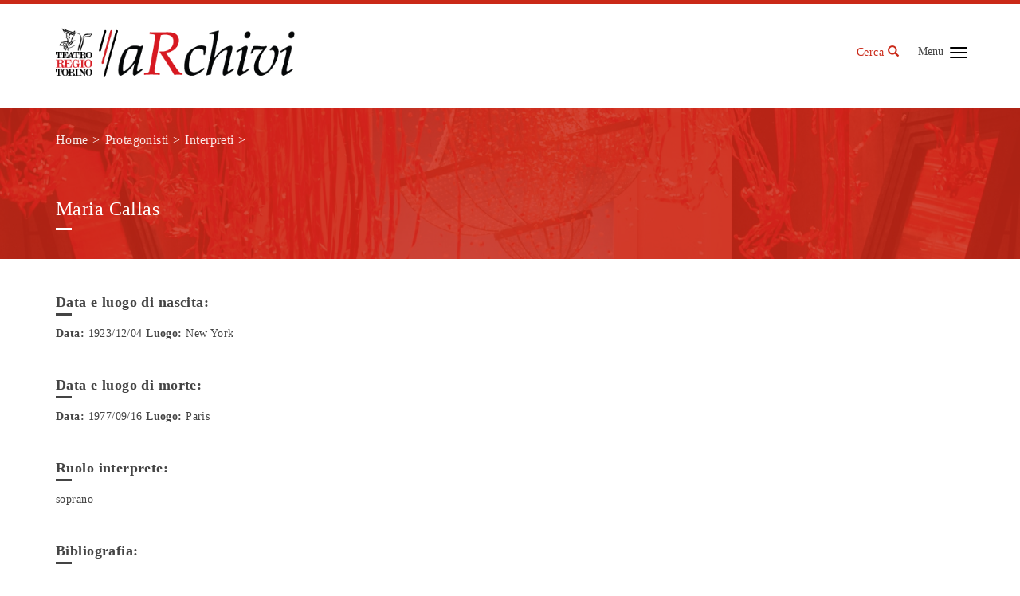

--- FILE ---
content_type: text/html; charset=UTF-8
request_url: http://archivi.teatroregio.torino.it/entita/?id=165
body_size: 37685
content:
<!DOCTYPE html>
<html lang="it-IT">
<head>
<meta charset="UTF-8">
<meta name="viewport" content="width=device-width, initial-scale=1">
<link rel="profile" href="http://gmpg.org/xfn/11">
<link rel="pingback" href="http://archivi.teatroregio.torino.it/xmlrpc.php">
<!--[if lt IE 9]>
<script src="http://archivi.teatroregio.torino.it/wp-content/themes/regio-theme/js/html5.js" type="text/javascript"></script>
<script src="//cdn.jsdelivr.net/respond/1.4.2/respond.min.js"></script>
<![endif]-->
<title>entita &#8211; Teatro Regio Torino</title>
<link rel='dns-prefetch' href='//s.w.org' />
<link rel="alternate" type="application/rss+xml" title="Teatro Regio Torino &raquo; Feed" href="http://archivi.teatroregio.torino.it/feed/" />
<link rel="alternate" type="application/rss+xml" title="Teatro Regio Torino &raquo; Feed dei commenti" href="http://archivi.teatroregio.torino.it/comments/feed/" />
		<script type="text/javascript">
			window._wpemojiSettings = {"baseUrl":"https:\/\/s.w.org\/images\/core\/emoji\/2.3\/72x72\/","ext":".png","svgUrl":"https:\/\/s.w.org\/images\/core\/emoji\/2.3\/svg\/","svgExt":".svg","source":{"concatemoji":"http:\/\/archivi.teatroregio.torino.it\/wp-includes\/js\/wp-emoji-release.min.js?ver=4.8.1"}};
			!function(a,b,c){function d(a){var b,c,d,e,f=String.fromCharCode;if(!k||!k.fillText)return!1;switch(k.clearRect(0,0,j.width,j.height),k.textBaseline="top",k.font="600 32px Arial",a){case"flag":return k.fillText(f(55356,56826,55356,56819),0,0),b=j.toDataURL(),k.clearRect(0,0,j.width,j.height),k.fillText(f(55356,56826,8203,55356,56819),0,0),c=j.toDataURL(),b===c&&(k.clearRect(0,0,j.width,j.height),k.fillText(f(55356,57332,56128,56423,56128,56418,56128,56421,56128,56430,56128,56423,56128,56447),0,0),b=j.toDataURL(),k.clearRect(0,0,j.width,j.height),k.fillText(f(55356,57332,8203,56128,56423,8203,56128,56418,8203,56128,56421,8203,56128,56430,8203,56128,56423,8203,56128,56447),0,0),c=j.toDataURL(),b!==c);case"emoji4":return k.fillText(f(55358,56794,8205,9794,65039),0,0),d=j.toDataURL(),k.clearRect(0,0,j.width,j.height),k.fillText(f(55358,56794,8203,9794,65039),0,0),e=j.toDataURL(),d!==e}return!1}function e(a){var c=b.createElement("script");c.src=a,c.defer=c.type="text/javascript",b.getElementsByTagName("head")[0].appendChild(c)}var f,g,h,i,j=b.createElement("canvas"),k=j.getContext&&j.getContext("2d");for(i=Array("flag","emoji4"),c.supports={everything:!0,everythingExceptFlag:!0},h=0;h<i.length;h++)c.supports[i[h]]=d(i[h]),c.supports.everything=c.supports.everything&&c.supports[i[h]],"flag"!==i[h]&&(c.supports.everythingExceptFlag=c.supports.everythingExceptFlag&&c.supports[i[h]]);c.supports.everythingExceptFlag=c.supports.everythingExceptFlag&&!c.supports.flag,c.DOMReady=!1,c.readyCallback=function(){c.DOMReady=!0},c.supports.everything||(g=function(){c.readyCallback()},b.addEventListener?(b.addEventListener("DOMContentLoaded",g,!1),a.addEventListener("load",g,!1)):(a.attachEvent("onload",g),b.attachEvent("onreadystatechange",function(){"complete"===b.readyState&&c.readyCallback()})),f=c.source||{},f.concatemoji?e(f.concatemoji):f.wpemoji&&f.twemoji&&(e(f.twemoji),e(f.wpemoji)))}(window,document,window._wpemojiSettings);
		</script>
		<style type="text/css">
img.wp-smiley,
img.emoji {
	display: inline !important;
	border: none !important;
	box-shadow: none !important;
	height: 1em !important;
	width: 1em !important;
	margin: 0 .07em !important;
	vertical-align: -0.1em !important;
	background: none !important;
	padding: 0 !important;
}
</style>
<link rel='stylesheet' id='_s-style-css'  href='http://archivi.teatroregio.torino.it/wp-content/themes/regio-theme/style.css?ver=4.8.1' type='text/css' media='all' />
<link rel='stylesheet' id='owl-slider-css-css'  href='http://archivi.teatroregio.torino.it/wp-content/themes/regio-theme/css/owl.carousel.css?ver=4.8.1' type='text/css' media='all' />
<link rel='stylesheet' id='custom-css-css'  href='http://archivi.teatroregio.torino.it/wp-content/themes/regio-theme/css/custom.css?ver=4.8.1' type='text/css' media='all' />
<link rel='stylesheet' id='blockgrid-css-css'  href='http://archivi.teatroregio.torino.it/wp-content/themes/regio-theme/css/blockgrid.css?ver=4.8.1' type='text/css' media='all' />
<link rel='stylesheet' id='wtfforms-css-css'  href='http://archivi.teatroregio.torino.it/wp-content/themes/regio-theme/css/wtf-forms.css?ver=4.8.1' type='text/css' media='all' />
<link rel='stylesheet' id='photoswipe-css-css'  href='http://archivi.teatroregio.torino.it/wp-content/themes/regio-theme/css/photoswipe.css?ver=4.8.1' type='text/css' media='all' />
<link rel='stylesheet' id='photoswipe-default-css-css'  href='http://archivi.teatroregio.torino.it/wp-content/themes/regio-theme/css/default-skin/default-skin.css?ver=4.8.1' type='text/css' media='all' />
<script type='text/javascript' src='http://archivi.teatroregio.torino.it/wp-includes/js/jquery/jquery.js?ver=1.12.4'></script>
<script type='text/javascript' src='http://archivi.teatroregio.torino.it/wp-includes/js/jquery/jquery-migrate.min.js?ver=1.4.1'></script>
<script type='text/javascript' src='http://archivi.teatroregio.torino.it/wp-content/themes/regio-theme/js/lib/galleria/galleria-1.4.2.min.js?ver=4.8.1'></script>
<script type='text/javascript' src='http://archivi.teatroregio.torino.it/wp-content/themes/regio-theme/js/lib/galleria/themes/azur/galleria.azur.min.js?ver=4.8.1'></script>
<script type='text/javascript' src='http://archivi.teatroregio.torino.it/wp-content/themes/regio-theme/js/angular.min.js?ver=4.8.1'></script>
<link rel='https://api.w.org/' href='http://archivi.teatroregio.torino.it/wp-json/' />
<link rel="EditURI" type="application/rsd+xml" title="RSD" href="http://archivi.teatroregio.torino.it/xmlrpc.php?rsd" />
<link rel="wlwmanifest" type="application/wlwmanifest+xml" href="http://archivi.teatroregio.torino.it/wp-includes/wlwmanifest.xml" /> 
<meta name="generator" content="WordPress 4.8.1" />
<link rel="canonical" href="http://archivi.teatroregio.torino.it/entita/" />
<link rel='shortlink' href='http://archivi.teatroregio.torino.it/?p=118' />
<link rel="alternate" type="application/json+oembed" href="http://archivi.teatroregio.torino.it/wp-json/oembed/1.0/embed?url=http%3A%2F%2Farchivi.teatroregio.torino.it%2Fentita%2F" />
<link rel="alternate" type="text/xml+oembed" href="http://archivi.teatroregio.torino.it/wp-json/oembed/1.0/embed?url=http%3A%2F%2Farchivi.teatroregio.torino.it%2Fentita%2F&#038;format=xml" />
		<style type="text/css">.recentcomments a{display:inline !important;padding:0 !important;margin:0 !important;}</style>
		</head>
<body class="page-template page-template-page-dettaglio page-template-page-dettaglio-php page page-id-118" >

<div id="page" class="site container-fluid">
	<!-- Navigazione nascosta  -->
	<nav id="site-navigation" class="main-navigation navbar navbar-default regio-nav bg-menu full-bg" role="navigation">
		<div class="img-overlay-red"></div>
		
			<a href="#" class="chiudi-nav icona-chiudi"><span class="glyphicon glyphicon-remove"></span></a>
		
		<div class="container pos-r">
			<a class="skip-link screen-reader-text" href="#content">Salta al contenuto</a>
            <div class="navbar-header">
                <!-- <button type="button" class="navbar-toggle" data-toggle="collapse" data-target="#navbar-collapse-main">
                    <span class="sr-only">Inverti navigazione</span>
                    <span class="icon-bar"></span>
                    <span class="icon-bar"></span>
                    <span class="icon-bar"></span>
                </button> -->
              
            </div>
            <div>
	            <ul class="nav navbar-nav text-center pos-r">
		            <li id="menu-item-360" class="menu-item menu-item-type-post_type menu-item-object-page menu-item-has-children dropdown menu-item-360"><a href="http://archivi.teatroregio.torino.it/storia-e-architettura/">Storia e architettura</a>
<ul class="dropdown-menu">
	<li id="menu-item-361" class="menu-item menu-item-type-custom menu-item-object-custom menu-item-361"><a href="http://archivi.teatroregio.torino.it/storia-e-architettura/#/Il%20Regio%20antico">Il Regio antico</a></li>
	<li id="menu-item-362" class="menu-item menu-item-type-custom menu-item-object-custom menu-item-362"><a href="http://archivi.teatroregio.torino.it/storia-e-architettura/#/L%27incendio">L&#8217;incendio</a></li>
	<li id="menu-item-363" class="menu-item menu-item-type-custom menu-item-object-custom menu-item-363"><a href="http://archivi.teatroregio.torino.it/storia-e-architettura/#/La%20ricostruzione">La ricostruzione</a></li>
	<li id="menu-item-364" class="menu-item menu-item-type-custom menu-item-object-custom menu-item-364"><a href="http://archivi.teatroregio.torino.it/storia-e-architettura/#/Il%20nuovo%20Regio">Il nuovo Regio</a></li>
</ul>
</li>
<li id="menu-item-135" class="menu-item menu-item-type-post_type menu-item-object-page menu-item-has-children dropdown menu-item-135"><a href="http://archivi.teatroregio.torino.it/spettacoli/">Spettacoli</a>
<ul class="dropdown-menu">
	<li id="menu-item-141" class="menu-item menu-item-type-custom menu-item-object-custom menu-item-141"><a href="/spettacoli#/Opera%20e%20teatro%20musicale">Opera e teatro musicale</a></li>
	<li id="menu-item-142" class="menu-item menu-item-type-custom menu-item-object-custom menu-item-142"><a href="/spettacoli#/Balletto%20e%20danza">Balletto e danza</a></li>
	<li id="menu-item-202" class="menu-item menu-item-type-custom menu-item-object-custom menu-item-202"><a href="/spettacoli#/Allestimenti">Allestimenti</a></li>
	<li id="menu-item-201" class="menu-item menu-item-type-custom menu-item-object-custom menu-item-201"><a href="/spettacoli#/Attivit%C3%A0%20per%20i%20giovani">Attività per i giovani</a></li>
</ul>
</li>
<li id="menu-item-132" class="menu-item menu-item-type-post_type menu-item-object-page menu-item-has-children dropdown menu-item-132"><a href="http://archivi.teatroregio.torino.it/manifestazioni/">Manifestazioni</a>
<ul class="dropdown-menu">
	<li id="menu-item-233" class="menu-item menu-item-type-custom menu-item-object-custom menu-item-233"><a href="/manifestazioni#/Tourn%C3%A9e">Tournée</a></li>
	<li id="menu-item-198" class="menu-item menu-item-type-custom menu-item-object-custom menu-item-198"><a href="/manifestazioni#/Concerti">Concerti</a></li>
	<li id="menu-item-227" class="menu-item menu-item-type-custom menu-item-object-custom menu-item-227"><a href="/manifestazioni#/Concerti%20extra">Concerti extra</a></li>
	<li id="menu-item-230" class="menu-item menu-item-type-custom menu-item-object-custom menu-item-230"><a href="/manifestazioni#/Il%20regio%20itinerante">Il Regio itinerante</a></li>
	<li id="menu-item-231" class="menu-item menu-item-type-custom menu-item-object-custom menu-item-231"><a href="/manifestazioni#/Collaborazioni%20istituzionali">Collaborazioni istituzionali</a></li>
	<li id="menu-item-232" class="menu-item menu-item-type-custom menu-item-object-custom menu-item-232"><a href="/manifestazioni#/Conferenze%20e%20convegni">Conferenze e convegni</a></li>
	<li id="menu-item-229" class="menu-item menu-item-type-custom menu-item-object-custom menu-item-229"><a href="/manifestazioni#/Mostre">Mostre</a></li>
	<li id="menu-item-228" class="menu-item menu-item-type-custom menu-item-object-custom menu-item-228"><a href="/manifestazioni#/Manifestazioni%20ospitanti">Manifestazioni ospiti</a></li>
</ul>
</li>
<li id="menu-item-134" class="menu-item menu-item-type-post_type menu-item-object-page menu-item-has-children dropdown menu-item-134"><a href="http://archivi.teatroregio.torino.it/protagonisti/">Protagonisti</a>
<ul class="dropdown-menu">
	<li id="menu-item-215" class="menu-item menu-item-type-custom menu-item-object-custom menu-item-215"><a href="/protagonisti#/Autori">Autori</a></li>
	<li id="menu-item-208" class="menu-item menu-item-type-custom menu-item-object-custom menu-item-208"><a href="/protagonisti#/Interpreti">Interpreti</a></li>
	<li id="menu-item-209" class="menu-item menu-item-type-custom menu-item-object-custom menu-item-209"><a href="/protagonisti#/Direttori">Direttori</a></li>
	<li id="menu-item-211" class="menu-item menu-item-type-custom menu-item-object-custom menu-item-211"><a href="/protagonisti#/Registi">Registi</a></li>
	<li id="menu-item-213" class="menu-item menu-item-type-custom menu-item-object-custom menu-item-213"><a href="/protagonisti#Coreografi">Coreografi</a></li>
	<li id="menu-item-214" class="menu-item menu-item-type-custom menu-item-object-custom menu-item-214"><a href="/protagonisti#Realizzatori">Realizzatori</a></li>
	<li id="menu-item-210" class="menu-item menu-item-type-custom menu-item-object-custom menu-item-210"><a href="/protagonisti#/Complessi%20artistici">Complessi Artistici</a></li>
	<li id="menu-item-212" class="menu-item menu-item-type-custom menu-item-object-custom menu-item-212"><a href="/protagonisti#/Altri%20soggetti">Altri Soggetti</a></li>
</ul>
</li>
<li id="menu-item-131" class="menu-item menu-item-type-post_type menu-item-object-page menu-item-has-children dropdown menu-item-131"><a href="http://archivi.teatroregio.torino.it/libretti/">Libretti</a>
<ul class="dropdown-menu">
	<li id="menu-item-216" class="menu-item menu-item-type-custom menu-item-object-custom menu-item-216"><a href="/libretti#/Opera%20e%20teatro%20musicale">Opera e teatro musicale</a></li>
	<li id="menu-item-372" class="menu-item menu-item-type-custom menu-item-object-custom menu-item-372"><a href="/libretti#/Balletto%20e%20danza">Balletto e danza</a></li>
</ul>
</li>
<li id="menu-item-125" class="menu-item menu-item-type-post_type menu-item-object-page menu-item-has-children dropdown menu-item-125"><a href="http://archivi.teatroregio.torino.it/biblioteca/">Biblioteca</a>
<ul class="dropdown-menu">
	<li id="menu-item-193" class="menu-item menu-item-type-custom menu-item-object-custom menu-item-193"><a href="/biblioteca#/Letteratura%20musicale">Letteratura musicale</a></li>
	<li id="menu-item-221" class="menu-item menu-item-type-custom menu-item-object-custom menu-item-221"><a href="/biblioteca#/Emeroteca">Emeroteca</a></li>
	<li id="menu-item-218" class="menu-item menu-item-type-custom menu-item-object-custom menu-item-218"><a href="/biblioteca#/Mediateca">Mediateca</a></li>
	<li id="menu-item-220" class="menu-item menu-item-type-custom menu-item-object-custom menu-item-220"><a href="/biblioteca#/Ricerche%20e%20tesi">Ricerche e tesi</a></li>
	<li id="menu-item-217" class="menu-item menu-item-type-custom menu-item-object-custom menu-item-217"><a href="/biblioteca#/Altre%20pubblicazioni">Altre pubblicazioni</a></li>
	<li id="menu-item-219" class="menu-item menu-item-type-custom menu-item-object-custom menu-item-219"><a href="/biblioteca#/Altre%20tipologie%20di%20documento">Altre tipologie di documento</a></li>
</ul>
</li>
<li id="menu-item-127" class="menu-item menu-item-type-post_type menu-item-object-page menu-item-has-children dropdown menu-item-127"><a href="http://archivi.teatroregio.torino.it/comunicazione/">Comunicazione</a>
<ul class="dropdown-menu">
	<li id="menu-item-225" class="menu-item menu-item-type-custom menu-item-object-custom menu-item-225"><a href="/comunicazione#/Immagine">Immagine</a></li>
	<li id="menu-item-224" class="menu-item menu-item-type-custom menu-item-object-custom menu-item-224"><a href="/comunicazione#/Comunicati%20stampa">Comunicati stampa</a></li>
	<li id="menu-item-226" class="menu-item menu-item-type-custom menu-item-object-custom menu-item-226"><a href="/comunicazione#/Rassegna%20stampa">Rassegna stampa</a></li>
	<li id="menu-item-223" class="menu-item menu-item-type-custom menu-item-object-custom menu-item-223"><a href="/comunicazione#/Editoria">Editoria</a></li>
	<li id="menu-item-222" class="menu-item menu-item-type-custom menu-item-object-custom menu-item-222"><a href="/comunicazione#/Materiali%20stampati">Materiali stampati</a></li>
</ul>
</li>
<li id="menu-item-129" class="menu-item menu-item-type-post_type menu-item-object-page menu-item-129"><a href="http://archivi.teatroregio.torino.it/collezioni-storiche/">Collezioni storiche</a></li>
	            </ul>
	                        </div>
   		</div>
	</nav>
	<!-- Cerca nascosto  -->
	<div id="panel-cerca" class="bg-cerca wrapper-cerca full-bg">
	<a href="#" class="chiudi-search icona-chiudi"><span class="glyphicon glyphicon-remove"></span></a>
		<div class="img-overlay-red">
		</div>
		<div class="row">
			<div class="container cta mobile-w">					
				<div class="mega-form"> 
					<form method="get" name="formover" id="searchform" action="http://archivi.teatroregio.torino.it/cerca" role="search" class="form-inline">
				        <div class="form-group">
				            <input id="input-panel" type="text" class="form-control" name="sk" value="" id="s" placeholder="Cerca nell&rsquo;archivio&hellip;"  />
				        </div>
				        <button type="submit" class="btn btn-default"><span class="glyphicon glyphicon-search"></span></button>	
					</form>					
				</div>
				<div class="mega-form p-top">				
					<form method="get" name="formover" id="avanzata" action="http://archivi.teatroregio.torino.it/cerca" class="form-inline">
						<div class="p-bottom">
							<a href="#" id="toggleAvanzata" class="white"><span class="m-right"><i class="glyphicon glyphicon-chevron-right"></i></span>Ricerca avanzata</a>
							<a href="http://archivi.teatroregio.torino.it/info-ricerca" class="white infoicon"><span class="glyphicon glyphicon-info-sign"></span></a>
						</div>	
						<div id="ricercaAvanzata" class="opacity-0">
							<div class="p-top-half p-bottom-half wrap">
								<label class="upp white" for="avz_titolo">Titolo</label>
								<br><small class="white">Inserire la stringa esatta, senza eventuale articolo iniziale</small>
								<input type="text" class="form-control" name="avz_titolo" id="avz_titolo" placeholder="Titolo oppure Cognome e Nome">
							</div>
							<div class="p-top-half p-bottom-half wrap">
								<label class="upp white" for="avz_tipo">Tipologia</label>
								<div>
									<div class="select">
										<select name="avz_tipo" id="avz_tipo" aria-label="Select menu example">
											<option value="false" selected>Seleziona un tipo di scheda</option>										
											<option value="Documento">Documento</option>
											<option value="Composizione">Composizione</option>
											<option value="Brano">Brano</option>
											<option value="Stagione">Stagione</option>
											<option value="Produzione">Produzione</option>
											<option value="Recita">Recita</option>
											<option value="Persona">Persona</option>
											<option value="Personaggio">Personaggio</option>
											<option value="Ente">Ente</option>
											<option value="Relazione">Relazione</option>
											<option value="Contenitore">Contenitore</option>
										</select>
									</div>									
								</div>
							</div>
							<div class="p-top-half p-bottom-half wrap">
								<label class="upp white" for="avz_resp">Responsabilità autoriali</label>
								<input type="text" class="form-control" name="avz_resp" id="avz_resp" placeholder="Autore della musica, autore del testo&hellip;">
							</div>
							<!-- <div class="p-top-half p-bottom-half wrap">
								<label class="upp white" for="avz_start">Da</label>
								<input type="text" class="form-control date-control" name="avz_start" placeholder="gg/mm/aaaa" />
							</div>
							<div class="p-top-half p-bottom-half wrap">
								<label class="upp white" for="avz_end">A</label>
								<input type="text" class="form-control date-control" name="avz_end" placeholder="gg/mm/aaaa" />								
							</div> -->
							<div class="p-top">							
								<button type="submit" class="btn btn-default special bg-red btn-avanzata">Avvia ricerca</button>
							</div>
						</div>
					</form>
				</div>
			</div>
			<div class="container text-center pos-r pos-bottom p-bottom-4 mobile-w hidden">
				<a href="/cerca" class="treb text-xs m-top-2 white p-tot no-hov">Visualizza tutto l'archivio<span class="arrow right"></span></a>
			</div>
		</div>
	</div>
			
	
	<header id="masthead" class="row red-top-5 p-top-2 p-bottom" role="banner">
		<div class="container pos-r">
			<div class="site-branding">
				<a href="http://archivi.teatroregio.torino.it/" rel="home">
					<div class="logo">
						<img class="img-responsive" src="http://archivi.teatroregio.torino.it/wp-content/themes/regio-theme/img/logo.png">
					</div>
				</a>
									<p class="site-title hidden"><a href="http://archivi.teatroregio.torino.it/" rel="home">Teatro Regio Torino</a></p>
									<p class="site-description hidden">Archivi</p>
							</div><!-- .site-branding -->
			
			<div class="pull-right v-center-right menu-actions">
				<h3 class="red text-xs treb pull-left p-top-half"><a id="cerca-archivio" class="" href="#">Cerca <span class="glyphicon glyphicon-search"></span></a></h3>
				<button type="button" class="navbar-toggle apri-nav no-m">
					<span class="menu-label">Menu</span>
                    <span class="sr-only">Inverti navigazione</span>
                    <span class="icon-bar"></span>
                    <span class="icon-bar"></span>
                    <span class="icon-bar"></span>
	            </button>
			</div>
		</div>
	</header><!-- #masthead -->

	<div>

  
		<!-- header della pagina, titolo, immagine, breadcrumbs  -->

<p class="p1"><span class="s1">
<script>
  angular.module("app",[])
  	.constant("ATTS", {"template":"ca_entities","bundles":"{\"_id\": 0, \"parent\": 0, \"language\": 0, \"idno\": 0 , \"tipo_soggetto\":0}"})
    .constant("ID", 165)
    .constant("BACK", '')
    .constant("LINKS", {"ca_objects":"\/oggetti","ca_entities":"\/entita","ca_places":"\/luoghi","ca_collections":"\/collezioni","ca_occurrences":"\/personaggi"})
    .constant("ENDPOINT_ITEM", "http://archivi.teatroregio.torino.it/wp-content/plugins/cerca/index.php/ca/item")
    .constant("ENDPOINT_BROWSE", "http://archivi.teatroregio.torino.it/wp-content/plugins/cerca/index.php/ca/browse")
  	.constant("ISADMIN","0")
    .constant("HOMEURL","http://archivi.teatroregio.torino.it")
    .constant("VIEWURI","http://archivi.teatroregio.torino.it/wp-content/themes/regio-theme/view/");
</script>
<script src="http://archivi.teatroregio.torino.it/wp-content/themes/regio-theme/view/dettaglio.js"></script><div ng-app="app" ng-controller="DetailCtrl as vm" class="CercaDetail">

<div class="full-h-special loader-wrapper" ng-show="!vm.load">
  <div class="loader">
  </div>
</div>

<div ng-if="vm.code404 || vm.isPrivate" ng-show="vm.load" ng-cloak>
  <h1>Contenuto ad accesso limitato</h1>
</div>
<div ng-if="!vm.code404 && !vm.isPrivate" ng-show="vm.load" ng-cloak>  
  <!-- header della pagina, titolo, immagine, breadcrumbs  -->
  <div class="row full-bg pos-r" style="background-image: url(http://archivi.teatroregio.torino.it/wp-content/themes/regio-theme/img/bg.jpg);">
    <div class="img-overlay-red"></div>
    <div class="container pos-r p-top-2 p-bottom-2">
      <ul class="breadcrumbs white times m-bottom-4">
        <li><a href="http://archivi.teatroregio.torino.it" class="white">Home</a></li>
        <li  ng-show="vm.detail.aree_tematiche.label != undefined"><a href="http://archivi.teatroregio.torino.it/{{vm._.kebabCase(vm.detail.aree_tematiche.label)}}" class="white">{{vm.detail.aree_tematiche.label}}</a></li>
        <li  ng-show="vm.detail.sezioni.label != undefined"><a href="http://archivi.teatroregio.torino.it/{{vm.detail.aree_tematiche.label}}#{{vm.detail.sezioni.label}}" class="white">{{vm.detail.sezioni.label}}</a></li>
        <li  ng-show="vm.detail.sezioni.label == undefined && vm.detail.aree_tematiche.label == undefined && vm.pathEtities "><a href="http://archivi.teatroregio.torino.it/{{vm.pathEtities}}#{{vm.pathEtities}}" class="white">{{vm.pathEtities}}</a></li>
        </ul>

      <h1 class="white text-md">{{vm.detail.alternative_names}}</h1>
      <hr class="hr-white-short">
    </div>
  </div>
  <!-- Contenuto della collezione -->
  <div class="row">
    <div class="container no-p p-top-3 p-bottom-3">
      <!-- DATI -->
      <div class="col-md-6 col-sm-12">

        <div class="p-top p-bottom-3" ng-repeat="desc in vm.detail.descrizione">
          <h3 class="text-sm bold">{{desc.label}}:</h3>
          <hr class="hr-black-short m-bottom-half">
          <p ng-bind-html="desc.value | sanitize"></p>
        </div>
        <div class="p-bottom-3" ng-repeat="metadato in vm.detail.metadati" ng-if="metadato.label != undefined && metadato.label != 'Tipo di ente'">
          <h3 class="text-sm bold">{{metadato.label}}:</h3>
          <hr class="hr-black-short m-bottom-half">
          <p ng-bind-html="metadato.value | sanitize"></p>
        </div>
      </div>
      <!-- GALLERIA -->
      <div class="col-md-6 col-sm-12">
        <div class="row p-bottom-2">
          <div class="col-md-12">
            <div id="galleria" class="galleria p-bottom-2">
                <img ng-repeat="img in vm.items | image" ng-src="{{img.src}}">
            </div>
          </div>
        </div>
        <div class="row p-top">
        <!-- il div sotto serve a fare la linea rossa allineata ai cubi, così non installiamo il block grid. -->
        <div class="col-md-12 p-bottom"><div class="red-top-5 col-md-12" ng-hide="vm.items.length <= 0"></div></div>
        <div class="col-md-12 no-p">
          <div class="col-md-3 col-xs-6 fix-h-small-box p-bottom" ng-repeat="file in vm.items | notimage">
            <a class="black" href="{{file.original}}" target="_blank">
              <div class="taglio-immagine full-bg p-top-4 m-bottom-half" style="background-image: url({{file.src}});"></div>
              <p>{{file.title}}</p>
            </a>
          </div>
        </div>
      </div>
    </div>
    <div class="row p-top"  ng-show="vm.isAdmin == 1">
      <div class="containerRecite">
        <h3 class="text-sm bold">Amministrazione</h3>
        <hr class="hr-black-short m-bottom-half">
        <div class="row p-left">
          <p>              
            <a href="{{vm.homeUrl}}/backoffice/index.php/editor/entities/EntityEditor/Edit/entity_id/{{vm.detail.id}}" target="_blank">Modifica la scheda</a>
          </p>
        </div>
      </div>
    </div>
  </div>
</div>

<div class="row bg-grey" ng-show="vm.relatedLength">    
  <div class="container pos-r no-p">
    <h2 class="red text-md offset-title bg-white bold">Collegamenti</h2>
  </div>      
  <div class="container no-p p-top-2 p-bottom-2">
    <ul class="block-grid-lg-4 block-grid-md-4 block-grid-sm-3 block-grid-xs-1">
      <li ng-repeat="(key, relateds) in vm.detail.related | orderObjectBy:'rank':false"  class="related {{::relateds.key}} block-grid-item" >
        <p class="p-bottom p-top  black-top-1 pos-r">
          <a class="block-w" ng-href="{{vm.homeUrl}}{{relateds.url}}/?id={{relateds.id}}">
          {{relateds.name}} <span class="inline" ng-if="relateds.type != undefined">{{relateds.type}}</span><span ng-if="relateds.data != undefined && relateds.data != ''"> ({{relateds.data}})</span></a>
          <span class="inline" ng-if="relateds.tipoRelazione != undefined">{{relateds.tipoRelazione}}</span>
        </p>
      </li>
    </ul>
  </div>
</div>
</span></p>






	</div><!-- #content -->

	<footer class="row bg-black p-top-4 p-bottom-4" role="contentinfo">
		<div class="container white no-p">
			<div class="col-md-4">			
			<p class="text-xs p-bottom-2">L'Archivio Storico del Teatro Regio è a disposizione di studiosi, ricercatori e studenti.
			Le richieste di informazioni e documentazione devono essere inoltrate compilando <a href="https://www.teatroregio.torino.it/modulo-ricerche-archivio"> l'apposito modulo di richiesta</a> </p>
			<p class="p-top">
				Per ulteriori informazioni:<br>
				Tel. +39 011 8815.246<br>				
				E-mail <a class="white" href="mailto:archiviostorico@teatroregio.torino.it">archiviostorico@teatroregio.torino.it</a>
			</p>				
			</div>


			<div class="col-md-1"></div>
			<div class="col-md-3">
				<ul class="menu-footer">
					 <li class="menu-item menu-item-type-post_type menu-item-object-page menu-item-has-children menu-item-360"><a href="http://archivi.teatroregio.torino.it/storia-e-architettura/">Storia e architettura</a>
<ul class="dropdown-menu">
	<li class="menu-item menu-item-type-custom menu-item-object-custom menu-item-361"><a href="http://archivi.teatroregio.torino.it/storia-e-architettura/#/Il%20Regio%20antico">Il Regio antico</a></li>
	<li class="menu-item menu-item-type-custom menu-item-object-custom menu-item-362"><a href="http://archivi.teatroregio.torino.it/storia-e-architettura/#/L%27incendio">L&#8217;incendio</a></li>
	<li class="menu-item menu-item-type-custom menu-item-object-custom menu-item-363"><a href="http://archivi.teatroregio.torino.it/storia-e-architettura/#/La%20ricostruzione">La ricostruzione</a></li>
	<li class="menu-item menu-item-type-custom menu-item-object-custom menu-item-364"><a href="http://archivi.teatroregio.torino.it/storia-e-architettura/#/Il%20nuovo%20Regio">Il nuovo Regio</a></li>
</ul>
</li>
<li class="menu-item menu-item-type-post_type menu-item-object-page menu-item-has-children menu-item-135"><a href="http://archivi.teatroregio.torino.it/spettacoli/">Spettacoli</a>
<ul class="dropdown-menu">
	<li class="menu-item menu-item-type-custom menu-item-object-custom menu-item-141"><a href="/spettacoli#/Opera%20e%20teatro%20musicale">Opera e teatro musicale</a></li>
	<li class="menu-item menu-item-type-custom menu-item-object-custom menu-item-142"><a href="/spettacoli#/Balletto%20e%20danza">Balletto e danza</a></li>
	<li class="menu-item menu-item-type-custom menu-item-object-custom menu-item-202"><a href="/spettacoli#/Allestimenti">Allestimenti</a></li>
	<li class="menu-item menu-item-type-custom menu-item-object-custom menu-item-201"><a href="/spettacoli#/Attivit%C3%A0%20per%20i%20giovani">Attività per i giovani</a></li>
</ul>
</li>
<li class="menu-item menu-item-type-post_type menu-item-object-page menu-item-has-children menu-item-132"><a href="http://archivi.teatroregio.torino.it/manifestazioni/">Manifestazioni</a>
<ul class="dropdown-menu">
	<li class="menu-item menu-item-type-custom menu-item-object-custom menu-item-233"><a href="/manifestazioni#/Tourn%C3%A9e">Tournée</a></li>
	<li class="menu-item menu-item-type-custom menu-item-object-custom menu-item-198"><a href="/manifestazioni#/Concerti">Concerti</a></li>
	<li class="menu-item menu-item-type-custom menu-item-object-custom menu-item-227"><a href="/manifestazioni#/Concerti%20extra">Concerti extra</a></li>
	<li class="menu-item menu-item-type-custom menu-item-object-custom menu-item-230"><a href="/manifestazioni#/Il%20regio%20itinerante">Il Regio itinerante</a></li>
	<li class="menu-item menu-item-type-custom menu-item-object-custom menu-item-231"><a href="/manifestazioni#/Collaborazioni%20istituzionali">Collaborazioni istituzionali</a></li>
	<li class="menu-item menu-item-type-custom menu-item-object-custom menu-item-232"><a href="/manifestazioni#/Conferenze%20e%20convegni">Conferenze e convegni</a></li>
	<li class="menu-item menu-item-type-custom menu-item-object-custom menu-item-229"><a href="/manifestazioni#/Mostre">Mostre</a></li>
	<li class="menu-item menu-item-type-custom menu-item-object-custom menu-item-228"><a href="/manifestazioni#/Manifestazioni%20ospitanti">Manifestazioni ospiti</a></li>
</ul>
</li>
<li class="menu-item menu-item-type-post_type menu-item-object-page menu-item-has-children menu-item-134"><a href="http://archivi.teatroregio.torino.it/protagonisti/">Protagonisti</a>
<ul class="dropdown-menu">
	<li class="menu-item menu-item-type-custom menu-item-object-custom menu-item-215"><a href="/protagonisti#/Autori">Autori</a></li>
	<li class="menu-item menu-item-type-custom menu-item-object-custom menu-item-208"><a href="/protagonisti#/Interpreti">Interpreti</a></li>
	<li class="menu-item menu-item-type-custom menu-item-object-custom menu-item-209"><a href="/protagonisti#/Direttori">Direttori</a></li>
	<li class="menu-item menu-item-type-custom menu-item-object-custom menu-item-211"><a href="/protagonisti#/Registi">Registi</a></li>
	<li class="menu-item menu-item-type-custom menu-item-object-custom menu-item-213"><a href="/protagonisti#Coreografi">Coreografi</a></li>
	<li class="menu-item menu-item-type-custom menu-item-object-custom menu-item-214"><a href="/protagonisti#Realizzatori">Realizzatori</a></li>
	<li class="menu-item menu-item-type-custom menu-item-object-custom menu-item-210"><a href="/protagonisti#/Complessi%20artistici">Complessi Artistici</a></li>
	<li class="menu-item menu-item-type-custom menu-item-object-custom menu-item-212"><a href="/protagonisti#/Altri%20soggetti">Altri Soggetti</a></li>
</ul>
</li>
<li class="menu-item menu-item-type-post_type menu-item-object-page menu-item-has-children menu-item-131"><a href="http://archivi.teatroregio.torino.it/libretti/">Libretti</a>
<ul class="dropdown-menu">
	<li class="menu-item menu-item-type-custom menu-item-object-custom menu-item-216"><a href="/libretti#/Opera%20e%20teatro%20musicale">Opera e teatro musicale</a></li>
	<li class="menu-item menu-item-type-custom menu-item-object-custom menu-item-372"><a href="/libretti#/Balletto%20e%20danza">Balletto e danza</a></li>
</ul>
</li>
<li class="menu-item menu-item-type-post_type menu-item-object-page menu-item-has-children menu-item-125"><a href="http://archivi.teatroregio.torino.it/biblioteca/">Biblioteca</a>
<ul class="dropdown-menu">
	<li class="menu-item menu-item-type-custom menu-item-object-custom menu-item-193"><a href="/biblioteca#/Letteratura%20musicale">Letteratura musicale</a></li>
	<li class="menu-item menu-item-type-custom menu-item-object-custom menu-item-221"><a href="/biblioteca#/Emeroteca">Emeroteca</a></li>
	<li class="menu-item menu-item-type-custom menu-item-object-custom menu-item-218"><a href="/biblioteca#/Mediateca">Mediateca</a></li>
	<li class="menu-item menu-item-type-custom menu-item-object-custom menu-item-220"><a href="/biblioteca#/Ricerche%20e%20tesi">Ricerche e tesi</a></li>
	<li class="menu-item menu-item-type-custom menu-item-object-custom menu-item-217"><a href="/biblioteca#/Altre%20pubblicazioni">Altre pubblicazioni</a></li>
	<li class="menu-item menu-item-type-custom menu-item-object-custom menu-item-219"><a href="/biblioteca#/Altre%20tipologie%20di%20documento">Altre tipologie di documento</a></li>
</ul>
</li>
<li class="menu-item menu-item-type-post_type menu-item-object-page menu-item-has-children menu-item-127"><a href="http://archivi.teatroregio.torino.it/comunicazione/">Comunicazione</a>
<ul class="dropdown-menu">
	<li class="menu-item menu-item-type-custom menu-item-object-custom menu-item-225"><a href="/comunicazione#/Immagine">Immagine</a></li>
	<li class="menu-item menu-item-type-custom menu-item-object-custom menu-item-224"><a href="/comunicazione#/Comunicati%20stampa">Comunicati stampa</a></li>
	<li class="menu-item menu-item-type-custom menu-item-object-custom menu-item-226"><a href="/comunicazione#/Rassegna%20stampa">Rassegna stampa</a></li>
	<li class="menu-item menu-item-type-custom menu-item-object-custom menu-item-223"><a href="/comunicazione#/Editoria">Editoria</a></li>
	<li class="menu-item menu-item-type-custom menu-item-object-custom menu-item-222"><a href="/comunicazione#/Materiali%20stampati">Materiali stampati</a></li>
</ul>
</li>
<li class="menu-item menu-item-type-post_type menu-item-object-page menu-item-129"><a href="http://archivi.teatroregio.torino.it/collezioni-storiche/">Collezioni storiche</a></li>
				</ul>
			</div>
			
			<div class="col-md-4">				
				
			</div>

		</div>

	</footer><!-- #colophon -->
	<div class="row bg-almost-black p-top p-bottom">
		<div class="container white">
			© Fondazione Teatro Regio di Torino
		</div>
	</div>
	<!-- login -->
	<!-- 	<div class="row bg-almost-black p-top p-bottom">
		<div class="container white">
			 
		</div>
	</div> -->
</div><!-- #page -->

<script type='text/javascript' src='http://archivi.teatroregio.torino.it/wp-content/themes/regio-theme/js/skip-link-focus-fix.js?ver=20130115'></script>
<script type='text/javascript' src='http://archivi.teatroregio.torino.it/wp-content/themes/regio-theme/bootstrap/js/bootstrap.min.js?ver=v3.3.5'></script>
<script type='text/javascript' src='http://archivi.teatroregio.torino.it/wp-content/themes/regio-theme/js/owl.carousel.min.js?ver=4.8.1'></script>
<script type='text/javascript' src='http://archivi.teatroregio.torino.it/wp-content/themes/regio-theme/js/photoswipe.min.js?ver=4.8.1'></script>
<script type='text/javascript' src='http://archivi.teatroregio.torino.it/wp-content/themes/regio-theme/js/photoswipe-ui-default.min.js?ver=4.8.1'></script>
<script type='text/javascript' src='http://archivi.teatroregio.torino.it/wp-content/themes/regio-theme/js/jquery.scrollTo.min.js?ver=4.8.1'></script>
<script type='text/javascript' src='http://archivi.teatroregio.torino.it/wp-content/themes/regio-theme/js/custom.js?ver=4.8.1'></script>
<script type='text/javascript' src='http://archivi.teatroregio.torino.it/wp-content/themes/regio-theme/js/lib/jquery.zoom.min.js?ver=4.8.1'></script>
<script type='text/javascript' src='http://archivi.teatroregio.torino.it/wp-content/themes/regio-theme/js/d3.js?ver=4.8.1'></script>
<script type='text/javascript' src='http://archivi.teatroregio.torino.it/wp-content/themes/regio-theme/js/lodash.min.js?ver=4.8.1'></script>
<script type='text/javascript' src='http://archivi.teatroregio.torino.it/wp-includes/js/wp-embed.min.js?ver=4.8.1'></script>

</body>
</html>


--- FILE ---
content_type: text/css
request_url: http://archivi.teatroregio.torino.it/wp-content/themes/regio-theme/css/custom.css?ver=4.8.1
body_size: 45721
content:


/* Font Type */
body {
    font-family: Trebuchet MS;
    letter-spacing: 0.03em;
    color: #444444;
    position: relative;
}
h1,h2,h3,h4,h5,h6 {
    font-family: "Times New Roman",Times,serif;
    margin:0;
}
p {margin:0;}
a {
	color: #CA2918;
    text-decoration: none;
    -webkit-transition: all 35ms linear;
    -mox-transition: all 35ms linear;
    transition: all 35ms linear;
}

a:hover {
    text-decoration: none;
    color: #CA2918;
}

.CercaDetail a:hover {
    text-decoration: underline;
    color: #CA2918;
}

a:focus {
    text-decoration: none;
    color: #CA2918;
}
.pswp__caption__center{
    text-align:center!important;
}

.loader-wrapper {
    position: fixed;
    background: #fff;
    width: 100%;
    height: 100%;
    z-index: 1000000000;
    top: 0;
    left: 0;
}

.loader {
    width: 204px;
    height: 104px;
    position: absolute;
    top: 50%;
    left: 50%;
    transform: translate(-50%,-50%);
    background-image: url(../img/regio_loading_small_03.gif);
    background-repeat: no-repeat;
    background-position: center center;
}

a.white.no-hov:hover {color:#ffffff;}

/* Arrows */
a.arrow {
    display: inline-table;
    width: 20px;
    height: 20px;
    border-left: 3px solid #fff;
    border-top: 3px solid #fff;
}
a.arrow.down{transform: rotate(-135deg);}
a.arrow.right{transform: rotate(135deg);}
a.arrow.up {transform: rotate(45deg);}
a.arrow.left {transform: rotate(-45deg);}
a.arrow.inactive { color: #ddd; }

/* Risutlati browse */

a.block-w {
    max-width: 230px;
    display: block;
}

a.block-w span {
    padding-top: 5px;
}

span.arrow {
    display: inline-table;
    margin-top: 1px;
    margin-left: 5px;
    width: 10px;
    height: 10px;
    border-left: 3px solid #fff;
    border-top: 3px solid #fff;
}
span.arrow.down{transform: rotate(-135deg);}
span.arrow.right{transform: rotate(135deg);}
span.arrow.up {transform: rotate(45deg);}
span.arrow.left {transform: rotate(-45deg);}

span.inline{
    display: block;
    font-style: italic;
    color: #aaa;
    font-size: 13px;
}

/* Close */

.icona-chiudi {
    position: absolute;
    width: 30px;
    height: 30px;
    right: 10px;
    top: 10px;
    overflow: hidden;
    z-index: 9999!important;
    font-size: 30px;
}
.icona-chiudi span {color: #fff;}
/*.icona-chiudi:hover::before, .icona-chiudi:hover::after {
  opacity: 0.9;
}
.icona-chiudi::before, .icona-chiudi::after {
  content: '';
  position: absolute;
  height: 2px;
  width: 100%;
  top: 50%;
  left: 0;
  margin-top: -1px;
  background: #ffffff;
}
.icona-chiudi::before {
  -webkit-transform: rotate(45deg);
  -moz-transform: rotate(45deg);
  -ms-transform: rotate(45deg);
  -o-transform: rotate(45deg);
  transform: rotate(45deg);
}
.icona-chiudi::after {
  -webkit-transform: rotate(-45deg);
  -moz-transform: rotate(-45deg);
  -ms-transform: rotate(-45deg);
  -o-transform: rotate(-45deg);
  transform: rotate(-45deg);
}

.icona-chiudi::before, .icona-chiudi::after {
  height: 4px;
  margin-top: -2px;
}*/

.opacity-0 {
  opacity:0;
}


/* Header */
#masthead {min-height: 135px;}
#site-navigation {opacity: 0;}
#panel-cerca {opacity: 0;}


/* header: logo */
.logo {
    max-width: 300px;
    width: 40%;
    float: left;
}
/* header: navbar */
.navbar-toggle {display:block;}
.menu-label {
    position: absolute;
    left: -30px;
    top: 5px;
}
.navbar-toggle.apri-nav .icon-bar {background-color: #000000;}

.navbar-default {
    border-radius: 0;
}
.regio-nav {
    position: fixed;
    width: 100%;
    height: 100%;
    top: 0;
    left: 0;
    display: none;
    z-index: 9999!important;
}
.regio-nav .container {
    padding: 30px 0;
    overflow-y: scroll;
    height: 100%;
}
.navbar-default .navbar-nav > li > a {
	font-family: "Times New Roman",Times,serif;
    color: #ffffff;
    font-size: 1.814em;
    display: inline-block;
    padding: 0;
    padding-bottom: 10px;
}

.navbar-default .navbar-nav > li > a:hover {
    color: #ffffff;
	opacity: 1;
}
.navbar-default .navbar-nav > .active > a, .navbar-default .navbar-nav > .active > a:hover, .navbar-default .navbar-nav > .active > a:focus {
    color: #fff;
    background-color: transparent;
    border-bottom:3px solid #fff;
    padding-bottom: 4px;
}
.navbar-default .navbar-nav li:not(.active) > a {
    opacity: 1;
}
.navbar-default .navbar-nav li:not(.active) > a:hover {
    opacity: 1;
}
.dropdown-menu > .active > a, .dropdown-menu > .active > a:hover, .dropdown-menu > .active > a:focus {
    color: #ffffff;
    opacity: 1!important;
    text-decoration: none;
    outline: 0;
    background-color: transparent;
}
.navbar-default .navbar-nav > li {
    padding-bottom: 30px;
    z-index: 1;
}
.navbar-nav > li > .dropdown-menu {
    max-width: 450px;
    margin: 0 auto;
}
.menu-actions {
    min-width: 150px;
}
.regio-nav .dropdown-menu {
    position: relative;
    left: 0;
    z-index: 1000;
    display: block;
    float: none;
    min-width: 160px;
    padding: 5px 0;
    margin: 2px 0 0;
    list-style: none;
    background-color: transparent;
    border: none;
    border-radius: 0px;
    -webkit-box-shadow: none;
    box-shadow: none;
    text-align: center;
}
.regio-nav .dropdown-menu > li {
    display: inline-block;
    position: relative;
    padding: 0 10px 0 0;
}
.regio-nav .dropdown-menu > li:after {
    content: '/';
    color: #fff;
    position: absolute;
    top: 0;
    right: 0;
    opacity: 0.7!important
}
.regio-nav .dropdown-menu > li:last-child:after {
    content: none;
    padding: 0;
}
.regio-nav .dropdown-menu > li > a {
    display: block;
    padding: 0 3px;
    clear: both;
    font-weight: normal;
    line-height: 1.42857143;
    color: #ffffff;
    white-space: nowrap;
    opacity: 0.7!important;
}
.regio-nav .dropdown-menu > li > a:hover {
    background: transparent;
    color: #ffffff;
    opacity: 1;
}
/*.chiudi-nav {
	font-size: 1.450em;
	z-index: 999;
    top: 15px;
}*/
/* cerca nell'archivio  */

.typeSearch .m-right {
  float:left;
}

.wrapper-cerca {
    position: fixed;
    width: 100%;
    height: 100%;
    top: 0;
    left: 0;
    display: none;
    z-index: 9999!important;
}
.mega-form .form-inline {
    width: 80%;
    margin: 0 auto;
    float: none!important;
    padding: 0;
    font-family: "Times New Roman",Times,serif;
}
.mega-form #searchform {    
    background: rgba(255,255,255,0.1);
}
#ricercaAvanzata .form-control {    
    background: rgba(255,255,255,0.1);
    margin-left:0;
    padding-left:30px;
}
.mega-form .form-group {
    width: 80%;    
}
.mega-form input.form-control {
    width: 100%;
    height: 65px;
    border: 0;
    box-shadow: none;
    outline: 0;
    background: transparent;
    font-size: 24px;
    color: #fff;
    letter-spacing: 0.01em;
    padding: 0;
    margin-left: 30px;
    
}
.mega-form .btn {
    float: right;
    background-color: transparent;
    border: none;
    color: #ffffff;
    font-size: 22px;
    vertical-align: middle;
    line-height: 2.5em;
    outline: none;
    height: 65px;
    padding: 0 30px;
}

.mega-form .btn.btn-avanzata {
  border: 1px solid white;
  float:none;
}

.mega-form .form-control::-webkit-input-placeholder {
    color: #ffffff;
}
.mega-form input:-webkit-autofill, textarea:-webkit-autofill, select:-webkit-autofill {
    background-color: transparent;
    background-image: none;
    color: #fff;
}

.infoicon{
  float: right;
  font-size: 18px;
}

/* Carousel */
.navigation {
    position: absolute;
    width: 100%;
    height: 50px;
    top: 0;
    bottom: 15%;
    margin: auto;
}
.navigation .owl-next, .navigation .owl-prev {
    position: absolute;
    width: 50px;
    height: 50px;
    font-family: 'Glyphicons Halflings';
    color: #CA2918;
    font-size: 2.250em;
    text-align: center;
    cursor:pointer;
}
.navigation .owl-next:hover, .navigation .owl-prev:hover {
    opacity: 0.8;
}
.navigation .owl-next {right: -30px;}
.navigation .owl-prev {left: -60px;}
.navigation .owl-next:before {content: "\e258";}
.navigation .owl-prev:before {content: "\e257";}
.dots {
    width: 100%;
    text-align: center;
}
.dots .owl-dot {
    width: 10px;
    height: 10px;
    border-radius: 50%;
    background-color: #666;
    display: inline-block;
    margin: 15px 7.5px;
    cursor: pointer;
}
.dots .owl-dot.active {background-color: #CA2918;}
/* Hover sugli item */
.item {
    -webkit-transition: all .2s linear;
    -mox-transition: all .2s linear;
    transition: all .2s linear;
}
.item:hover .bg-white {background-color: #CA2918; }
.item:hover .red {color: #ffffff; }
.item:hover .black {color: #ffffff; }
/* Breadcrumbs */
/* The starting CSS styles for the enter animation */
.fadeIn.ng-enter {
  transition:0.5s linear all;
  opacity: 0
}
/* The finishing CSS styles for the enter animation */
.fadeIn.ng-enter.ng-enter-active{
  opacity:1;
}
.breadcrumbs {
    list-style: none;
    padding: 0;
    margin:0;
}
.breadcrumbs li {display: inline;font-size: 1.150em;}
.breadcrumbs li:after {
   content: '>';
   display: inline-block;
   vertical-align: middle;
   padding-left: 5px;
   padding-right: 2px;
   margin-bottom: 2px;
   font-family: Trebuchet MS;
}
.breadcrumbs li:last-child:after {content: '';}
.breadcrumbs li a {text-decoration: none; opacity: 0.9;}
.breadcrumbs li a:hover {text-decoration: underline; opacity: 1; color: #fff}
.breadcrumbs li.red a:hover {text-decoration: none; opacity: 1; color: #CA2918}

/* Listato */
.listato ul {
    list-style: none;
    padding-left: 0;
    padding-right: 0;
}
/* Box BROWSE */
.boxSearch input {
    width: 100%;
    outline: 0;
    border: 1px solid #444;
    padding: 5px 15px;
}
.mostraAltriRisultati {
    float: right;
    background: #fff;
    margin-top: -31px;
    display: block;
    z-index: 2;
    padding: 0 10px;
}

#nav.affix {
    top: 0;
    left: 0;
    right: 0;
    z-index: 999;
}

#nav-2.affix {
    top: 0;
    left: 0;
    right: 0;
    z-index: 999;
}

.result-pagination {
    position: absolute;
    left: 50%;
    top: 10px;
    transform: translate(-50%,-50%);
}

a.media-ico:after {
    content: '\e105';
    font-family: 'Glyphicons Halflings';
    position:absolute;
    top: 25px;
    right: 0;
    transform: translate(-50%,-50%);
    color: #aaa;
}

#object-grid a.media-ico:after {
    top: 50%;
}

ul#object-grid{
    list-style: none;
}


#object-grid li a{
    max-width: 95%;
    display: inline-block;
}


a:hover.media-ico:after {
    color: #CA2918;
}

/* Tour: menu */

.piccolo-menu {
    position: fixed;
    right: 3%;
    top: 50%;
    transform: translate(-0%,-50%);
}

.piccolo-menu ul {
    list-style: none;
}

.piccolo-menu ul li a {
    display: block;
    width: 40px;
    height: 40px;
    border: 9px solid transparent;
    background-color: transparent;
    text-align: center;
    vertical-align: middle;
    line-height: 1.6em;
    transform: rotate(-45deg);
    font-size: 14px;
}

.piccolo-menu ul li a.active {
    color: #fff!important;
}

.piccolo-menu ul li a.active .img-overlay-white {
    background-color:#CA2918;
    -webkit-transition: all .2s linear;
    -mox-transition: all .2s linear;
    transition: all .2s linear;
}

.piccolo-menu ul li a div.pos-r {
    transform: rotate(45deg);
    margin-left: 1px;
}

.piccolo-menu ul li:after {
    content: '';
    height: 20px;
    width: 0px;
    border: 1px dashed rgba(255,255,255,0.5);
    background-color: transparent;
    display: block;
    margin: 0 auto;
}

.piccolo-menu ul li:last-child:after {
    content: '';
    height:0px;
    width: 0px;
    background-color: #ffffff;
    display: block;
    margin:0 auto;
    border:none;
}

.piccolo-menu ul li a:hover {
    color: #CA2918;
}

.piccolo-menu ul li a:focus {
    background-color: rgba(255,255,255,0.0);
    color: #CA2918;
    border:9px solid transparent;
}

.piccolo-menu ul li a:hover:focus {
    color: #CA2918;
}

.piccolo-menu ul li a:focus:active {
    color: #CA2918;
}

/*Footer */

ul.menu-footer  {
    list-style: none;
}

ul.menu-footer li a {
    color: #ffffff;
}

/* pagina search */

svg#graph {width: 100%;}

.yearColumn {
    cursor: pointer;
}

circle.deselect {fill:#fff!important;stroke:#ffffff!important;}
circle.deselect .circle-text {fill:#CA2918!important;}

.circle-text {
    fill: #dedede;
}

line {stroke-dasharray: 2,3;}


#svgContainer {
  width:95%;
  margin:0 auto;
}

#goToLeft, #goToRight {
    cursor: pointer;
    position: absolute;
    top: -5px;
    bottom: 0;
    margin: auto;
    height: 39px;
    width: 10px;
    padding: 0;
    font-size: 22px;
    color: #CA2918;
}

#goToRight {right: 15px;}
#goToLeft{left: 15px;}
/*#goToLeft i:after {
  content: '';
  width: 29px;
  height: 1px;
  display: inline-block;
  background: #000;
  vertical-align: middle;
  margin-bottom: 3px;
}

#goToRight i:after {
  content: '';
  width: 29px;
  height: 1px;
  display: inline-block;
  background: #000;
  vertical-align: middle;
  margin-bottom: 3px;
  margin-left: -40px;
}*/

/* Tag list */
tags-input {display: block;}
tags-input *, tags-input :after, tags-input :before {
    -moz-box-sizing: border-box;
    -webkit-box-sizing: border-box;
    box-sizing: border-box;
}
tags-input .host {
    position: relative;
    margin: 5px;
    height: 100%;
}
tags-input .host:active {outline: 0;}
tags-input .tags {
    padding: 2px;
    overflow: hidden;
    word-wrap: break-word;
    cursor: text;
    background-color: #fff;
    height: 100%;
    border: 1px solid #fff;
}
tags-input .tags.focused {
    outline: 0;
    border: 1px solid transparent;
    background-color: rgba(102, 18, 24, 0.05);
    
}
.input-group-btn:last-child > .btn, .input-group-btn:last-child > .btn-group {margin-left: 0px;}
tags-input .tags .tag-list {
    margin: 0;
    padding: 0;
    list-style-type: none;
}
tags-input .tags .tag-item {
    margin: 2px;
    padding: 0 5px;
    display: inline-block;
    float: left;
    font: 14px "Helvetica Neue", Helvetica, Arial, sans-serif;
    height: 26px;
    line-height: 25px;
    background: rgba(202, 41, 24,1);
    color: #fff;
}
tags-input .tags .tag-item.selected {
    background: rgba(202, 41, 24,0.5);
    color: #ffffff;
}
tags-input .tags .tag-item.selected .remove-button{
    background: rgba(202, 41, 24,0.0);
    color: #ffffff;
}
tags-input .tags .tag-item .remove-button {
    margin: 1px 0 0 5px;
    padding: 0;
    border: none;
    background: 0 0;
    cursor: pointer;
    vertical-align: middle;
    font: 700 16px Arial, sans-serif;
    color: #FFF;
    text-decoration: none;
}
tags-input .tags .input.invalid-tag, tags-input .tags .tag-item .remove-button:active {
    color: #ccc;
}
tags-input .tags .input {
    border: 0;
    outline: 0;
    margin: 2px;
    padding: 0 0 0 5px;
    float: left;
    height: 26px;
    font-size: 16px;
    color: #444444;
    background-color: transparent;
}
tags-input .tags .input::-ms-clear {display: none;}
tags-input.ng-invalid .tags {
    -webkit-box-shadow: 0 0 3px 1px rgba(255, 0, 0, .6);
    -moz-box-shadow: 0 0 3px 1px rgba(255, 0, 0, .6);
    box-shadow: 0 0 3px 1px rgba(255, 0, 0, .6);
}
tags-input[disabled] .host:focus {outline: 0;}
tags-input[disabled] .tags {
    background-color: #eee;
    cursor: default;
}
tags-input[disabled] .tags .tag-item {
    opacity: .65;
    background: -webkit-linear-gradient(top, #f0f9ff 0, rgba(203, 235, 255, .75) 47%, rgba(161, 219, 255, .62) 100%);
    background: linear-gradient(to bottom, #f0f9ff 0, rgba(203, 235, 255, .75) 47%, rgba(161, 219, 255, .62) 100%);
}
tags-input[disabled] .tags .tag-item .remove-button {cursor: default;}
tags-input[disabled] .tags .tag-item .remove-button:active {color: #585858;}
tags-input[disabled] .tags .input {
    background-color: #eee;
    cursor: default;
}
tags-input .autocomplete {
    margin-top: 5px;
    position: absolute;
    padding: 5px 0;
    z-index: 999;
    width: 100%;
    background-color: #fff;
    border: 1px solid rgba(0, 0, 0, .2);
    -webkit-box-shadow: 0 5px 10px rgba(0, 0, 0, .2);
    -moz-box-shadow: 0 5px 10px rgba(0, 0, 0, .2);
    box-shadow: 0 5px 10px rgba(0, 0, 0, .2);
}
tags-input .autocomplete .suggestion-list {
    margin: 0;
    padding: 0;
    list-style-type: none;
    max-height: 280px;
    overflow-y: auto;
    position: relative;
}
tags-input .autocomplete .suggestion-item {
    padding: 5px 10px;
    cursor: pointer;
    white-space: nowrap;
    overflow: hidden;
    text-overflow: ellipsis;
    font: 16px "Helvetica Neue", Helvetica, Arial, sans-serif;
    color: #000;
    background-color: #fff;
}
tags-input .autocomplete .suggestion-item.selected, tags-input .autocomplete .suggestion-item.selected em {
    color: #fff;
    background-color: red;
}
tags-input .autocomplete .suggestion-item em {
    font: normal 700 16px "Helvetica Neue", Helvetica, Arial, sans-serif;
    color: #000;
    background-color: #fff;
}
.remove-tags {
    position: absolute;
    right: 10px;
    top: 0;
    bottom: 0;
    margin: auto;
    height: 15px;
    cursor: pointer;
}


/* Filtri attivi */

.label-filtri {display: inline-block;}

#filterActive {
    list-style: none;
    display: inline;
    padding-left: 15px;
    margin:0;
}

#filterActive li {display: inline;}
#filterActive li a {color: #ffffff;}

#removeAll {
    float: right;
    background: #fff;
    padding: 1px 10px;
}

#removeAll a {color: #CA2918!important;}

.toggleFilter h5 {
    display: inline;
    word-break: break-word;
    line-height: 1.4em;
}

.nav-pills > li.active > a, .nav-pills > li.active > a:hover, .nav-pills > li.active > a:focus {
    color: #CA2918;
    background-color: #ffffff;
    border-radius: 50%;
}
.nav-pills a.inactive {opacity: 0.4; pointer-events: none;}

.elenco-filtri .form-control-wrap {
    border: 1px solid #cccccc;
}

.border-1-grey {
  border: 1px solid #cccccc;
}

.elenco-filtri .form-control {
    display: inline-block;
    width: 80%;
    background-color: transparent;
    border-radius: 0px;
    border: 0;
    box-shadow: none;
}

.elenco-filtri .btn-default {
    color: #333333;
    background-color: transparent;
    border: none;
    float: right;
    outline: none;
}

/* Titoli Speciali */

.offset-title {
    padding: 0px 100px 15px 15px;
    display: inline-block;
    margin: 0;
    border-bottom: 3px solid #CA2918;
    line-height: 0.750em;
}

.offset-title-centered {
    position: absolute;
    width: 50%;
    left: 0;
    right: 0;
    margin: auto;
    padding: 0px 100px 15px 15px;
    border-bottom: 3px solid #CA2918;
    line-height: 0.750em;
}

.text-xs.counter {font-size: 0.8em;}

.counter {
    position: absolute;
    right: 15px;
}

/* Tagli immagine */
.taglio-immagine {padding-bottom: 35%;}
.taglio-immagine-col {padding-bottom: 70%;}
.taglio-immagine-lungo {padding-bottom: 100%;}
.taglio-immagine-pagine {padding-bottom: 10%;}

/* container centrato verticalmente */

.containerRecite {
    margin-right: auto;
    margin-left: auto;
    padding-left: 2%;
}

.container.cta {
    position: absolute;
    top: 50%;
    left: 50%;
    transform: translate(-50%,-50%);
}

.f-w {width: 100%;}

/* Font Family */
.treb {font-family: Trebuchet MS;}
.times {font-family: "Times New Roman",Times,serif;}

/* Font Size and trasformation */
.text-lg {font-size: 2.571em;}
.text-md {font-size: 1.714em;}
.text-sm {font-size: 1.250em;}
.text-xs {font-size: 1em;}

.item > h3.text-md {
    font-size: 1.450em;
}

.glyphicon..text-xs {
    font-size: 0.8em;
    top: 0;
}


.upp {text-transform: uppercase;}
.ita {font-style: italic;}

.bold {font-weight: bold;}

/* Text color */
.white {color: #ffffff;}
.red {color: #CA2918;}
.grey {color: #EDEDED;}
.black {color: #444444;}

/* Border */
.red-top-5 {border-top: 5px solid #CA2918;}
.red-bottom-5 {border-bottom: 5px solid #CA2918;}
.red-right-1 {border-right: 1px solid #CA2918;}
.red-left-1 {border-left: 1px solid #CA2918;}

.white-tot-3 {border: 3px solid #fff;}
a.white:hover, a.white:focus{
  opacity: 0.9;
  color: #FFF;
}


.black-bottom-1 {border-bottom: 1px solid #EDEDED;}
.black-top-1 {border-top: 1px solid #EDEDED;}

/* separatori */
.hr-grey-full2{
    border-top: 1px solid #444444;
}

.hr-red-short {
    border: none;
    height: 3px;
    width: 20px;
    background: #CA2918;
    display: inline-block;
    margin: 0;
}

.hr-white-short {
    border: none;
    height: 3px;
    width: 20px;
    background: #ffffff;
    display: inline-block;
    margin: 0;
}

.hr-white-short-center {
    border: none;
    height: 3px;
    width: 20px;
    background: #ffffff;
    display: inline-block;
    margin: 0;
}

.hr-black-short {
    border: none;
    height: 3px;
    width: 20px;
    background: #444444;
    display: inline-block;
    margin: 0;
}

.hr-black-full {
    border: none;
    height: 1px;
    width: 100%;
    background: #999;
    margin: 0;
}
/* images overlay */

.img-overlay-opaco {
    position: absolute;
    width: 100%;
    height: 100%;
    opacity: 0.8;
}

.img-overlay-black {
	position: absolute;
	width: 100%;
	height: 100%;
	background-color: rgba(0,0,0,0.5);
}

.img-overlay-red {
    position: absolute;
    width: 100%;
    height:100%;
    background-color: rgba(202, 41, 24, 0.85);
    -webkit-transition: all 35ms linear;
    -mox-transition: all 35ms linear;
    transition: all 35ms linear;
}

.img-overlay-white {
    position: absolute;
    width: 100%;
    height:100%;
    background-color: rgba(255, 255, 255, 0.85);
    -webkit-transition: all 35ms linear;
    -mox-transition: all 35ms linear;
    transition: all 35ms linear;
}

#scroll {z-index: 9990; position: relative;}

/* pulsanti */
a.cta-btn {outline: none;}
a.cta-btn:hover {color: #ffffff;text-decoration: none;}
a.cta-btn:focus, a.cta-btn:active, a.cta-btn:active:focus {text-decoration: none; color: #ffffff; outline: none;}

span.cta-btn-transparent{
    background: 0;
    border: 3px solid #fff;
}

/* Select filtro */

.super-select {
    display: inline-block;
}
.super-select ul {
    position: absolute;
    top: -10px;
    /*width: 200px;*/
    height: 35px;
    padding: 5px 25px 5px;
    list-style: none;
    overflow: hidden;
    border:10px;
}
.super-select ul.aperto {
    height: auto;
    top: -16px;
    margin-left: -5px;
    overflow: visible;
    border: 10px solid #ffffff;
    padding: 0;
    z-index: 9990;
    width: 26%;
}
.super-select ul.aperto:after {
    content: '';
    display: block;
    /*width: 200px;*/
    width: 108%;
    height: 5px;
    background: #CA2918;
    position: absolute;
    bottom: -10px;
    z-index: 9990;
    left: -10px;
}
.super-select ul li {
    width: 100%;
    height: 35px;
    background: #EDEDED;
    padding: 5px;
}

.super-select ul li a{
    color: #333;
}

.super-select ul li.init a {
    color: #CA2918;
}

.super-select ul li {
    z-index: 2;
    position: relative;
    background: #EDEDED;
}
.super-select ul li:not(.init) { float: left; width: 100%; display: none; background: #ffffff; }
.super-select ul li:not(.init):hover, .super-select ul li.selected:not(.init) { background: #ffffff; }
.super-select li.init { cursor: pointer; }
.super-select ul:before {
    content: '';
    display: inline-table;
    width: 10px;
    height: 10px;
    border-left: 3px solid #CA2918;
    border-top: 3px solid #CA2918;
    transform: rotate(-135deg);
    float: left;
    position: absolute;
    left: 9px;
    top: 13px;
}
.super-select ul.aperto li.init:before {
    content: '';
    width: 10px;
    height: 10px;
    border-left: 3px solid #CA2918;
    border-top: 3px solid #CA2918;
    transform: rotate(135deg);
    float: left;
    position: relative;
    margin-right: 10px;
    margin-top: 5px;
}

.super-select.order ul:before {
    content: '';
    display: inline-table;
    width: 0px;
    height: 0px;
    border-left: 0px solid #CA2918;
    border-top: 0px solid #CA2918;
    transform: rotate(-135deg);
    float: left;
    position: absolute;
    left: 0px;
    top: 0px;
}
.super-select.order ul.aperto li.init:before {
    content: '';
    width: 0px;
    height: 0px;
    border-left: 0;
    border-top: 0;
    transform: rotate(135deg);
    float: left;
    position: relative;
    margin-right: 0px;
    margin-top: 0px;
}



/* Select or */

.super-select.order {
    display: inline-block;
}
.super-select.order ul {
    position: absolute;
    top: -10px;
    right: 0;
    width: 180px;
    height: 35px;
    padding: 5px;
    list-style: none;
    overflow: hidden;
    padding: 5px 10px;
}
.super-select.order ul.aperto {
    height: auto;
    top: -16px;
    margin-left: -5px;
    overflow: visible;
    border: 10px solid #ededed;
    padding: 0;
    z-index: 9990;
}
.super-select.order ul.aperto:after {
    content: '';
    display: block;
    width: 180px;
    height: 5px;
    background: #CA2918;
    position: absolute;
    bottom: -10px;
    z-index: 9990;
    left: -10px;
}
.super-select.order ul li {
    width: 100%;
    height: 35px;
    background: #ffffff;
    padding: 5px;
}

.super-select.order ul li a{
    color: #333;
}

.super-select.order ul li.init a {
    color: #CA2918;
}

.super-select.order ul li {
    z-index: 2;
    position: relative;
    background: #ffffff;
}
.super-select.order ul li:not(.init) { float: left; width: 100%; display: none; background: #ededed; }
.super-select.order ul li:not(.init):hover, .super-select.order ul li.selected:not(.init) { background: #ededed; }
.super-select.order li.init { cursor: pointer; }
/* Backround Rules */
.full-bg {
	-webkit-background-size: cover;
	-moz-background-size: cover;
	-o-background-size: cover;
	background-size: cover;
	background-position: center center;
}

.full-bg-top {
    -webkit-background-size: cover;
    -moz-background-size: cover;
    -o-background-size: cover;
    background-size: cover;
    background-position: center center;
}

.full-bg-libretti {
    -webkit-background-size: contain;
    -moz-background-size: contain;
    -o-background-size: contain;
    background-size: contain;
    background-position: center center;
    background-repeat: no-repeat;
}

.full-bg-little {
    background-position: center center;
    background-size: 200px 100px;
}

/* Percorsi */
.photo-container{
  margin: 5%;
  height: 80%;
}
.pswp ul {
  list-style: none;
  padding: 30px 0;
  height: 100%;
  overflow-y: auto;
  overflow-x: hidden;
}
.pswp ul::-webkit-scrollbar {
  width: 8px;
  border-radius: 5%;
}

.pswp ul::-webkit-scrollbar-track {
  background-color: #000;
}

.pswp ul::-webkit-scrollbar-thumb {
  background-color: #3d3d3d;
  outline: 1px solid #000;
  border-radius: 5px;
  cursor: pointer;
}
.pswp .img-title {
  display: inline-block;
  max-width: 80%;
}
.little-thumb {
  display: inline-block;
  width: 100px;
  height: 100px;
  background-size: cover;
  background-position: center center;
  background-repeat: no-repeat;
  z-index: 999;
  vertical-align: top;
  margin-right: 15px;
}

/* pagina foglia */

/* Background */
div[class*="bg-"] {
    -webkit-transition: all .2s linear;
    -mox-transition: all .2s linear;
    transition: all .2s linear;
}
.bg-white {background-color: #ffffff;}
.bg-red {background-color: #CA2918;}
.bg-grey {background-color: #EDEDED;}
.bg-red-trans{background-color: rgba(202, 41, 24, 0.95)}
.bg-black {background-color: #212121;}
.bg-almost-black {background-color: #2e2e2e; }
.bg-menu {background-image: url(../img/platea_menu.jpg);}
.bg-cerca {background-image: url(../img/regio_search.jpg);}

/* sfoco tutto */
.blur{
	position: absolute;
	width: 100%;
	height: 100%;
	-webkit-filter: blur(20px);
    -moz-filter: blur(15px);
    -o-filter: blur(15px);
    -ms-filter: blur(15px);
    filter: blur(15px);
}

/* Altezze fisse */
.fix-h-small-box {}
.fix-h-small-box img {min-height: 80px;}

/* position */
.atop {top: 0!important}
.special-pos-icon {
    top: 35px!important;
    right: 25%!important;
    z-index: 9999!important;
}

.pos-r {position: relative;}
.v-center-right {
    position: absolute;
    top: 50%;
    right: 0;
    transform: translate(0%, -50%);
}
.v-center-left {
    position: absolute;
    top: 50%;
    left: 0;
    transform: translate(-50%, -50%);
}

.v-center {
    position: absolute;
    top: 50%;
    left: 50%;
    transform: translate(-50%, -50%);
}

.pos-bottom {
    position: absolute;
    bottom: 5%;
    left: 50%;
    transform: translate(-50%,-50%);
}

.pos-top-right {
    position: absolute;
    top: 0;
    right: 0;
}

/* width speciali */
.half-width {
    max-width: 800px;
    margin: 0 auto;
}

/* Padding and Margin */
.p-top {padding-top: 15px;}
.p-top-half {padding-top: 7px;}
.p-bottom {padding-bottom: 15px;}
.p-bottom-half {padding-bottom: 7px;}
.p-left {padding-left: 15px;}
.p-left-half {padding-left: 7px;}
.p-right {padding-right: 15px;}
.p-right-half {padding-right: 7px;}
.p-tot {padding: 15px 15px!important;}
.p-tot-half {padding: 7px 7px!important;}
.p-top-2 {padding-top: 30px;}
.p-bottom-2 {padding-bottom: 30px;}
.p-bottom-4 {padding-bottom: 60px;}
.p-bottom-6 {padding-bottom: 90px;}
.p-left-2 {padding-left: 30px;}
.p-left-4 {padding-left: 60px;}
.p-right-2 {padding-right: 30px;}
.p-right-4 {padding-right: 30px;}
.p-top-3 {padding-top: 45px;}
.p-top-4 {padding-top: 60px;}
.p-top-6 {padding-top: 90px;}
.p-top-7 {padding-top: 105px;}
.p-bottom-3 {padding-bottom: 45px;}
.p-bottom-4 {padding-bottom: 60px;}
.p-bottom-6 {padding-bottom: 90px;}
.p-row-top {padding-top: 90px;}
.p-row-bottom {padding-bottom: 90px;}
.m-top {margin-top: 15px;}
.m-bottom {margin-bottom: 15px;}
.m-left {margin-left: 15px;}
.m-right {margin-right: 15px;}
.m-top-2 {margin-top: 30px;}
.m-bottom-2 {margin-bottom: 30px;}
.m-left-2 {margin-left: 30px;}
.m-right-2 {margin-right: 30px;}
.m-left-3 {margin-left: 45px;}
.m-right-3 {margin-right: 45px;}
.m-top-3 {margin-top: 45px;}
.m-bottom-3 {margin-bottom: 45px;}
.m-bottom-4 {margin-bottom: 60px;}
.m-left-n {margin-left: -15px;}
.m-row-top {margin-top: 90px;}
.m-row-bottom {margin-bottom: 90px;}
.no-p {padding-left: 0!important; padding-right: 0;}
.no-p-right {padding-right: 0!important;}
.no-p-left {padding-left: 0!important;}
.no-m {margin: 0!important;}
.no-m-right {margin-right: 0!important;}
.no-m-left {margin-left: 0!important;}

.capitalize {text-transform: capitalize;}

/* mezze */
.m-bottom-half {margin-bottom: 7px;}

/* HO FATTO BOOTSTRAP IN 5 */
.col-xs-20,
.col-sm-20,
.col-md-20,
.col-lg-20 {
  position: relative;
  min-height: 1px;
  padding-right: 15px;
  padding-left: 15px;
}
.col-xs-20 {
  width: 20%;
  float: left;
}

/* BOOTSTRAP BLOCK GRID */
[class*="block-grid-"] {
  display: block;
  margin: -15px;
  padding: 0;
}
[class*="block-grid-"]:before,
[class*="block-grid-"]:after {
  content: " ";
  display: table;
}
[class*="block-grid-"]:after {
  clear: both;
}
.block-grid-item {
  display: inline;
  margin: 0;
  padding: 15px;
  height: auto;
  float: left;
  list-style: none;
}
.block-grid-xs-1 > .block-grid-item {
  width: 100%;
}
.block-grid-xs-1 > .block-grid-item:nth-of-type(n) {
  clear: none;
}
.block-grid-xs-1 > .block-grid-item:nth-of-type(1n+1) {
  clear: both;
}
.block-grid-xs-2 > .block-grid-item {
  width: 50%;
}
.block-grid-xs-2 > .block-grid-item:nth-of-type(n) {
  clear: none;
}
.block-grid-xs-2 > .block-grid-item:nth-of-type(2n+1) {
  clear: both;
}
.block-grid-xs-3 > .block-grid-item {
  width: 33.333333333333336%;
}
.block-grid-xs-3 > .block-grid-item:nth-of-type(n) {
  clear: none;
}
.block-grid-xs-3 > .block-grid-item:nth-of-type(3n+1) {
  clear: both;
}
.block-grid-xs-4 > .block-grid-item {
  width: 25%;
}
.block-grid-xs-4 > .block-grid-item:nth-of-type(n) {
  clear: none;
}
.block-grid-xs-4 > .block-grid-item:nth-of-type(4n+1) {
  clear: both;
}
.block-grid-xs-5 > .block-grid-item {
  width: 20%;
}
.block-grid-xs-5 > .block-grid-item:nth-of-type(n) {
  clear: none;
}
.block-grid-xs-5 > .block-grid-item:nth-of-type(5n+1) {
  clear: both;
}
.block-grid-xs-6 > .block-grid-item {
  width: 16.666666666666668%;
}
.block-grid-xs-6 > .block-grid-item:nth-of-type(n) {
  clear: none;
}
.block-grid-xs-6 > .block-grid-item:nth-of-type(6n+1) {
  clear: both;
}
.block-grid-xs-7 > .block-grid-item {
  width: 14.285714285714286%;
}
.block-grid-xs-7 > .block-grid-item:nth-of-type(n) {
  clear: none;
}
.block-grid-xs-7 > .block-grid-item:nth-of-type(7n+1) {
  clear: both;
}
.block-grid-xs-8 > .block-grid-item {
  width: 12.5%;
}
.block-grid-xs-8 > .block-grid-item:nth-of-type(n) {
  clear: none;
}
.block-grid-xs-8 > .block-grid-item:nth-of-type(8n+1) {
  clear: both;
}
.block-grid-xs-9 > .block-grid-item {
  width: 11.11111111111111%;
}
.block-grid-xs-9 > .block-grid-item:nth-of-type(n) {
  clear: none;
}
.block-grid-xs-9 > .block-grid-item:nth-of-type(9n+1) {
  clear: both;
}
.block-grid-xs-10 > .block-grid-item {
  width: 10%;
}
.block-grid-xs-10 > .block-grid-item:nth-of-type(n) {
  clear: none;
}
.block-grid-xs-10 > .block-grid-item:nth-of-type(10n+1) {
  clear: both;
}
.block-grid-xs-11 > .block-grid-item {
  width: 9.090909090909092%;
}
.block-grid-xs-11 > .block-grid-item:nth-of-type(n) {
  clear: none;
}
.block-grid-xs-11 > .block-grid-item:nth-of-type(11n+1) {
  clear: both;
}
.block-grid-xs-12 > .block-grid-item {
  width: 8.333333333333334%;
}
.block-grid-xs-12 > .block-grid-item:nth-of-type(n) {
  clear: none;
}
.block-grid-xs-12 > .block-grid-item:nth-of-type(12n+1) {
  clear: both;
}
@media (min-width: 768px) {
  .block-grid-sm-1 > .block-grid-item {
    width: 100%;
  }
  .block-grid-sm-1 > .block-grid-item:nth-of-type(n) {
    clear: none;
  }
  .block-grid-sm-1 > .block-grid-item:nth-of-type(1n+1) {
    clear: both;
  }
  .block-grid-sm-2 > .block-grid-item {
    width: 50%;
  }
  .block-grid-sm-2 > .block-grid-item:nth-of-type(n) {
    clear: none;
  }
  .block-grid-sm-2 > .block-grid-item:nth-of-type(2n+1) {
    clear: both;
  }
  .block-grid-sm-3 > .block-grid-item {
    width: 33.333333333333336%;
  }
  .block-grid-sm-3 > .block-grid-item:nth-of-type(n) {
    clear: none;
  }
  .block-grid-sm-3 > .block-grid-item:nth-of-type(3n+1) {
    clear: both;
  }
  .block-grid-sm-4 > .block-grid-item {
    width: 25%;
  }
  .block-grid-sm-4 > .block-grid-item:nth-of-type(n) {
    clear: none;
  }
  .block-grid-sm-4 > .block-grid-item:nth-of-type(4n+1) {
    clear: both;
  }
  .block-grid-sm-5 > .block-grid-item {
    width: 20%;
  }
  .block-grid-sm-5 > .block-grid-item:nth-of-type(n) {
    clear: none;
  }
  .block-grid-sm-5 > .block-grid-item:nth-of-type(5n+1) {
    clear: both;
  }
  .block-grid-sm-6 > .block-grid-item {
    width: 16.666666666666668%;
  }
  .block-grid-sm-6 > .block-grid-item:nth-of-type(n) {
    clear: none;
  }
  .block-grid-sm-6 > .block-grid-item:nth-of-type(6n+1) {
    clear: both;
  }
  .block-grid-sm-7 > .block-grid-item {
    width: 14.285714285714286%;
  }
  .block-grid-sm-7 > .block-grid-item:nth-of-type(n) {
    clear: none;
  }
  .block-grid-sm-7 > .block-grid-item:nth-of-type(7n+1) {
    clear: both;
  }
  .block-grid-sm-8 > .block-grid-item {
    width: 12.5%;
  }
  .block-grid-sm-8 > .block-grid-item:nth-of-type(n) {
    clear: none;
  }
  .block-grid-sm-8 > .block-grid-item:nth-of-type(8n+1) {
    clear: both;
  }
  .block-grid-sm-9 > .block-grid-item {
    width: 11.11111111111111%;
  }
  .block-grid-sm-9 > .block-grid-item:nth-of-type(n) {
    clear: none;
  }
  .block-grid-sm-9 > .block-grid-item:nth-of-type(9n+1) {
    clear: both;
  }
  .block-grid-sm-10 > .block-grid-item {
    width: 10%;
  }
  .block-grid-sm-10 > .block-grid-item:nth-of-type(n) {
    clear: none;
  }
  .block-grid-sm-10 > .block-grid-item:nth-of-type(10n+1) {
    clear: both;
  }
  .block-grid-sm-11 > .block-grid-item {
    width: 9.090909090909092%;
  }
  .block-grid-sm-11 > .block-grid-item:nth-of-type(n) {
    clear: none;
  }
  .block-grid-sm-11 > .block-grid-item:nth-of-type(11n+1) {
    clear: both;
  }
  .block-grid-sm-12 > .block-grid-item {
    width: 8.333333333333334%;
  }
  .block-grid-sm-12 > .block-grid-item:nth-of-type(n) {
    clear: none;
  }
  .block-grid-sm-12 > .block-grid-item:nth-of-type(12n+1) {
    clear: both;
  }
}
@media (min-width: 992px) {
  .block-grid-md-1 > .block-grid-item {
    width: 100%;
  }
  .block-grid-md-1 > .block-grid-item:nth-of-type(n) {
    clear: none;
  }
  .block-grid-md-1 > .block-grid-item:nth-of-type(1n+1) {
    clear: both;
  }
  .block-grid-md-2 > .block-grid-item {
    width: 50%;
  }
  .block-grid-md-2 > .block-grid-item:nth-of-type(n) {
    clear: none;
  }
  .block-grid-md-2 > .block-grid-item:nth-of-type(2n+1) {
    clear: both;
  }
  .block-grid-md-3 > .block-grid-item {
    width: 33.333333333333336%;
  }
  .block-grid-md-3 > .block-grid-item:nth-of-type(n) {
    clear: none;
  }
  .block-grid-md-3 > .block-grid-item:nth-of-type(3n+1) {
    clear: both;
  }
  .block-grid-md-4 > .block-grid-item {
    width: 25%;
  }
  .block-grid-md-4 > .block-grid-item:nth-of-type(n) {
    clear: none;
  }
  .block-grid-md-4 > .block-grid-item:nth-of-type(4n+1) {
    clear: both;
  }
  .block-grid-md-5 > .block-grid-item {
    width: 20%;
  }
  .block-grid-md-5 > .block-grid-item:nth-of-type(n) {
    clear: none;
  }
  .block-grid-md-5 > .block-grid-item:nth-of-type(5n+1) {
    clear: both;
  }
  .block-grid-md-6 > .block-grid-item {
    width: 16.666666666666668%;
  }
  .block-grid-md-6 > .block-grid-item:nth-of-type(n) {
    clear: none;
  }
  .block-grid-md-6 > .block-grid-item:nth-of-type(6n+1) {
    clear: both;
  }
  .block-grid-md-7 > .block-grid-item {
    width: 14.285714285714286%;
  }
  .block-grid-md-7 > .block-grid-item:nth-of-type(n) {
    clear: none;
  }
  .block-grid-md-7 > .block-grid-item:nth-of-type(7n+1) {
    clear: both;
  }
  .block-grid-md-8 > .block-grid-item {
    width: 12.5%;
  }
  .block-grid-md-8 > .block-grid-item:nth-of-type(n) {
    clear: none;
  }
  .block-grid-md-8 > .block-grid-item:nth-of-type(8n+1) {
    clear: both;
  }
  .block-grid-md-9 > .block-grid-item {
    width: 11.11111111111111%;
  }
  .block-grid-md-9 > .block-grid-item:nth-of-type(n) {
    clear: none;
  }
  .block-grid-md-9 > .block-grid-item:nth-of-type(9n+1) {
    clear: both;
  }
  .block-grid-md-10 > .block-grid-item {
    width: 10%;
  }
  .block-grid-md-10 > .block-grid-item:nth-of-type(n) {
    clear: none;
  }
  .block-grid-md-10 > .block-grid-item:nth-of-type(10n+1) {
    clear: both;
  }
  .block-grid-md-11 > .block-grid-item {
    width: 9.090909090909092%;
  }
  .block-grid-md-11 > .block-grid-item:nth-of-type(n) {
    clear: none;
  }
  .block-grid-md-11 > .block-grid-item:nth-of-type(11n+1) {
    clear: both;
  }
  .block-grid-md-12 > .block-grid-item {
    width: 8.333333333333334%;
  }
  .block-grid-md-12 > .block-grid-item:nth-of-type(n) {
    clear: none;
  }
  .block-grid-md-12 > .block-grid-item:nth-of-type(12n+1) {
    clear: both;
  }
}
@media (min-width: 1200px) {
  .block-grid-lg-1 > .block-grid-item {
    width: 100%;
  }
  .block-grid-lg-1 > .block-grid-item:nth-of-type(n) {
    clear: none;
  }
  .block-grid-lg-1 > .block-grid-item:nth-of-type(1n+1) {
    clear: both;
  }
  .block-grid-lg-2 > .block-grid-item {
    width: 50%;
  }
  .block-grid-lg-2 > .block-grid-item:nth-of-type(n) {
    clear: none;
  }
  .block-grid-lg-2 > .block-grid-item:nth-of-type(2n+1) {
    clear: both;
  }
  .block-grid-lg-3 > .block-grid-item {
    width: 33.333333333333336%;
  }
  .block-grid-lg-3 > .block-grid-item:nth-of-type(n) {
    clear: none;
  }
  .block-grid-lg-3 > .block-grid-item:nth-of-type(3n+1) {
    clear: both;
  }
  .block-grid-lg-4 > .block-grid-item {
    width: 25%;
  }
  .block-grid-lg-4 > .block-grid-item:nth-of-type(n) {
    clear: none;
  }
  .block-grid-lg-4 > .block-grid-item:nth-of-type(4n+1) {
    clear: both;
  }
  .block-grid-lg-5 > .block-grid-item {
    width: 20%;
  }
  .block-grid-lg-5 > .block-grid-item:nth-of-type(n) {
    clear: none;
  }
  .block-grid-lg-5 > .block-grid-item:nth-of-type(5n+1) {
    clear: both;
  }
  .block-grid-lg-6 > .block-grid-item {
    width: 16.666666666666668%;
  }
  .block-grid-lg-6 > .block-grid-item:nth-of-type(n) {
    clear: none;
  }
  .block-grid-lg-6 > .block-grid-item:nth-of-type(6n+1) {
    clear: both;
  }
  .block-grid-lg-7 > .block-grid-item {
    width: 14.285714285714286%;
  }
  .block-grid-lg-7 > .block-grid-item:nth-of-type(n) {
    clear: none;
  }
  .block-grid-lg-7 > .block-grid-item:nth-of-type(7n+1) {
    clear: both;
  }
  .block-grid-lg-8 > .block-grid-item {
    width: 12.5%;
  }
  .block-grid-lg-8 > .block-grid-item:nth-of-type(n) {
    clear: none;
  }
  .block-grid-lg-8 > .block-grid-item:nth-of-type(8n+1) {
    clear: both;
  }
  .block-grid-lg-9 > .block-grid-item {
    width: 11.11111111111111%;
  }
  .block-grid-lg-9 > .block-grid-item:nth-of-type(n) {
    clear: none;
  }
  .block-grid-lg-9 > .block-grid-item:nth-of-type(9n+1) {
    clear: both;
  }
  .block-grid-lg-10 > .block-grid-item {
    width: 10%;
  }
  .block-grid-lg-10 > .block-grid-item:nth-of-type(n) {
    clear: none;
  }
  .block-grid-lg-10 > .block-grid-item:nth-of-type(10n+1) {
    clear: both;
  }
  .block-grid-lg-11 > .block-grid-item {
    width: 9.090909090909092%;
  }
  .block-grid-lg-11 > .block-grid-item:nth-of-type(n) {
    clear: none;
  }
  .block-grid-lg-11 > .block-grid-item:nth-of-type(11n+1) {
    clear: both;
  }
  .block-grid-lg-12 > .block-grid-item {
    width: 8.333333333333334%;
  }
  .block-grid-lg-12 > .block-grid-item:nth-of-type(n) {
    clear: none;
  }
  .block-grid-lg-12 > .block-grid-item:nth-of-type(12n+1) {
    clear: both;
  }
}

/* no outline */
.no-out {outline: 0;}

@media (min-width: 768px) {
  .col-sm-20 {
    width: 20%;
    float: left;
  }
}

@media (min-width: 992px) {
  .col-md-20 {
    width: 20%;
    float: left;
  }
}

@media (min-width: 1200px) {
  .col-lg-20 {
    width: 20%;
    float: left;
  }
}

@media (min-width: 768px) {
	.navbar-nav > li {
	    float: none;
	}

	.navbar-nav {
	   float: none;
	   margin: 0;
	}

	.navbar-nav > li > a {
        padding-top: 5px;
        padding-bottom: 5px;
    }
}



/* non mobile first method */

@media only screen and (max-width: 1025px) {
    .nav-pills > li > a {
        padding: 8px 12px;
    }
    .navbar-default .navbar-nav > li > a {
    font-size: 1.614em;
    padding-bottom: 10px;
    }

    .regio-nav .dropdown-menu > li > a {
    font-size: 0.9em;
    }

    .navbar-default .navbar-nav > li {
    padding-bottom: 15px;
    }

    a.block-w {
    max-width: 180px;
    }
    .taglio-immagine-col {
    padding-bottom: 100%;
    }
    .offset-title {
    padding: 5px 100px 15px 15px;
    margin-top: -5px;
    border: 0;
    }
    /* Testi */
    .text-md {
    font-size: 1.414em;
    }
    .text-lg {
    font-size: 2.271em;
    }
    .wrapper-cerca {    
    border: none!important;
    border-bottom: 15px solid #fff!important;
    }

    .special-pos-icon {
    top: 35px!important;
    right: 0px!important;
    z-index: 9999!important;
    }
}

@media only screen and (max-width: 768px) {
    .navigation {
    display: none;
    }

    .offset-title-centered {
    width: 100%;
    padding: 15px 100px 15px 15px;
    }

    .taglio-immagine {
    padding-bottom: 50%;
    }

    .nav-pills > li > a {
    padding: 5px 9px;
    }


    .taglio-immagine-col.reduce {
    padding-bottom: 50%;
    }



}

@media only screen and (max-width : 480px) {

    .h-eq {
    min-height: auto!important;
    }

    #masthead {
    min-height: 95px;
    }

    .sottotitolo-tour {
    padding: 10px 20px;
    line-height: 1.4em;
    }

   .mobile-pos-fix {
    margin-left: -10px;
    }

    /* Menu */
    .regio-nav .container {
    width: 100%;
    }

    .mobile-container {width: 100%;}

    .mobile-w {
    width: 100%;
    }

    .navbar-nav > li > .dropdown-menu {
    display: none;
    }

    .navbar-default .navbar-nav > li {
    padding-bottom: 10px;
    }
    a.chiudi-nav {
    padding: 0!important;
    left: 0;
    right: 0;
    margin: auto;
    width: 0px;
    }

    /* Ricerca */
    .mega-form .form-inline {
    width: 100%;
    }
    .mega-form .form-group {
    display: inline-block;
    margin: 0;
    }
    .mega-form input.form-control {
    font-size: 18px;
    margin-left: 15px;
    }
    .mega-form .btn {
    font-size: 18px;
    display: inline-block;
    margin-right: 15px;
    padding: 0px;
    }
    
    /* titoli */
    .offset-title-centered {
        width: 100%;
        padding: 15px 100px 15px 10px;
    }
    /* Testi */
    .text-sm {
    font-size: 1em;
    }
    /* Carousel */
    .navigation {
        position: relative;
        display: none;
    }

    .owl-carousel-spettacoli .owl-stage {
        max-height: 300px!important;
    }

    /* Tagli immagine */
    .taglio-immagine, .taglio-immagine-col {
        padding-bottom: 130%;
    }

    /* footer */
    ul.menu-footer {
    padding: 0;
    }

    /* la mattata dell'alfabeto */

    /*.row.affix-top {height: 0;padding: 0;}
    .row.affix {height: 0;padding: 0;}

    #alfabeto {
    position: fixed;
    top: 85px;
    right: 0px;
    width: 20px;
    height: 100%;
    margin: 0;
    background: #aaa;
    z-index: 9999;
    padding-top: 10px;
    border-top-left-radius: 7px;
    }

    #alfabeto .nav-pills > li > a {
    padding: 0px 5px 0 5px;
    color: #ffffff;
    font-size: 13px;
    }

    .nav > li > a:hover, .nav > li > a:focus {
    text-decoration: none;
    background-color: transparent;!important;
    }

    .nav-pills > li.active > a, .nav-pills > li.active > a:hover, .nav-pills > li.active > a:focus {
    color: #CA2918!important;
    background: transparent;
    }*/

    a.media-ico:after {
    content: '\e046';
    font-family: 'Glyphicons Halflings';
    position: absolute;
    top: 50%;
    right: 0px;
    transform: translate(-50%,-50%);
    color: #aaa;
    font-size: 22px;
    }

    /* padding */
    .no-p-top-mobile{padding-top: 0;}
}


--- FILE ---
content_type: text/css
request_url: http://archivi.teatroregio.torino.it/wp-content/themes/regio-theme/css/wtf-forms.css?ver=4.8.1
body_size: 8907
content:
/*
 * WTF, forms?
 * Released under MIT and copyright 2014 Mark Otto.
 * http://wtfforms.com
 *
 * Embedded icons from Open Iconic.
 * Released under MIT and copyright 2014 Waybury.
 * http://useiconic.com/open
 */



/*
 * Checkboxes and radios
 */

.control {
  position: relative;
  display: inline-block;
  padding-left: 1.5rem;
  color: #555;
  cursor: pointer;
}
.control input {
  position: absolute;
  opacity: 0;
  z-index: -1; /* Put the input behind the label so it doesn't overlay text */
}
.control-indicator {
  position: absolute;
  top: .25rem;
  left: 0;
  display: block;
  width:  1rem;
  height: 1rem;
  line-height: 1rem;
  font-size: 65%;
  color: #eee;
  text-align: center;
  background-color: #eee;
  background-size: 50% 50%;
  background-position: center center;
  background-repeat: no-repeat;
  pointer-events: none;
  -webkit-user-select: none;
     -moz-user-select: none;
      -ms-user-select: none;
          user-select: none;
}

/* Hover state */
/* Uncomment if you need it, but be aware of the sticky iOS states.
.control:hover .control-indicator {
  color: #fff;
  background-color: #ccc;
}
*/

/* Focus */
.control input:focus ~ .control-indicator {
  box-shadow: 0 0 0 .075rem #fff, 0 0 0 .2rem #CA2918;
}

/* Checked state */
.control input:checked ~ .control-indicator {
  color: #fff;
  background-color: #CA2918;
}

/* Active */
.control input:active ~ .control-indicator {
  color: #fff;
  background-color: #84c6ff;
}

/* Checkbox modifiers */
.checkbox .control-indicator {
  border-radius: .25rem;
}


/* Radio modifiers */
.radio .control-indicator {
  border-radius: 50%;
}

/* Alternately, use another character */
.control-x input:checked ~ .control-indicator {
  background-image: url([data-uri]);
}
.control-dash input:checked ~ .control-indicator {
  background-image: url([data-uri])
}



/*
 * Select
 */

.select {
  position: relative;
  display: inline-block;
  color: #FFF;
}
.select select {
  display: block;
  width: 100%;
  margin: 0;
  font-size: 24px;
  padding: 1.5rem 4.25rem 1.5rem 2rem;
  line-height: 1.5;
  color: #FFF;
  background-color: #d55e52;
  border: 0;
  border-radius: .25rem;
  cursor: pointer;
  outline: 0;
  -webkit-appearance: none;
     -moz-appearance: none;
          appearance: none;
}
/* Undo the Firefox inner focus ring */
.select select:focus:-moz-focusring {
  color: transparent;
  text-shadow: 0 0 0 #000;
}
/* Dropdown arrow */
.select:after {
  position: absolute;
  top: 50%;
  right: 1.25rem;
  display: inline-block;
  content: "";
  width: 0;
  height: 0;
  margin-top: -.15rem;
  pointer-events: none;
  border-top: .35rem solid;
  border-right: .35rem solid transparent;
  border-bottom: .35rem solid transparent;
  border-left: .35rem solid transparent;
}

/* Hover state */
/* Uncomment if you need it, but be aware of the sticky iOS states.
.select select:hover {
  background-color: #ddd;
}
*/

/* Focus */
.select select:focus {
  box-shadow: 0 0 0 .075rem #fff, 0 0 0 .2rem #FFF;
}

/* Active/open */
.select select:active {
  color: #fff;
  background-color: #0074d9;
}

/* Hide the arrow in IE10 and up */
.select select::-ms-expand {
  display: none;
}

/* Media query to target Firefox only */
@-moz-document url-prefix() {
  /* Firefox hack to hide the arrow */
  .select select {
    text-indent: 0.01px;
    text-overflow: '';
    padding-right: 1rem;
  }

  /* <option> elements inherit styles from <select>, so reset them. */
  .select option {
    background-color: white;
  }
}

/* IE9 hack to hide the arrow */
@media screen and (min-width:0\0) {
  .select select {
    z-index: 1;
    padding: .5rem 1.5rem .5rem 1rem;
  }
  .select:after {
    z-index: 5;
  }
  .select:before {
    position: absolute;
    top: 0;
    right: 1rem;
    bottom: 0;
    z-index: 2;
    content: "";
    display: block;
    width: 1.5rem;
    background-color: #eee;
  }
  .select select:hover,
  .select select:focus,
  .select select:active {
    color: #555;
    background-color: #eee;
  }
}



/*
 * File
 */

.file {
  position: relative;
  display: inline-block;
  cursor: pointer;
  height: 2.5rem;
}
.file input {
  min-width: 14rem;
  margin: 0;
  filter: alpha(opacity=0);
  opacity: 0;
}
.file-custom {
  position: absolute;
  top: 0;
  right: 0;
  left: 0;
  z-index: 5;
  height: 2.5rem;
  padding: .5rem 1rem;
  line-height: 1.5;
  color: #555;
  background-color: #fff;
  border: .075rem solid #ddd;
  border-radius: .25rem;
  box-shadow: inset 0 .2rem .4rem rgba(0,0,0,.05);
  -webkit-user-select: none;
     -moz-user-select: none;
      -ms-user-select: none;
          user-select: none;
}
.file-custom:after {
  content: "Choose file...";
}
.file-custom:before {
  position: absolute;
  top: -.075rem;
  right: -.075rem;
  bottom: -.075rem;
  z-index: 6;
  display: block;
  content: "Browse";
  height: 2.5rem;
  padding: .5rem 1rem;
  line-height: 1.5;
  color: #555;
  background-color: #eee;
  border: .075rem solid #ddd;
  border-radius: 0 .25rem .25rem 0;
}

/* Focus */
.file input:focus ~ .file-custom {
  box-shadow: 0 0 0 .075rem #fff, 0 0 0 .2rem #0074d9;
}



/*
 * Progress
 */

.progress {
  display: inline-block;
  height: 1rem;
}
.progress[value] {
  /* Reset the default appearance */
  -webkit-appearance: none;
     -moz-appearance: none;
          appearance: none;
  /* Remove Firefox and Opera border */
  border: 0;
  /* IE10 uses `color` to set the bar background-color */
  color: #0074d9;
}
.progress[value]::-webkit-progress-bar {
  background-color: #eee;
  border-radius: .2rem;
}
.progress[value]::-webkit-progress-value {
  background-color: #0074d9;
  border-top-left-radius: .2rem;
  border-bottom-left-radius: .2rem;
}
.progress[value="100"]::-webkit-progress-value {
  border-top-right-radius: .2rem;
  border-bottom-right-radius: .2rem;
}

/* Firefox styles must be entirely separate or it busts Webkit styles. */
@-moz-document url-prefix() {
  .progress[value] {
    background-color: #eee;
    border-radius: .2rem;
  }
  .progress[value]::-moz-progress-bar {
    background-color: #0074d9;
    border-top-left-radius: .2rem;
    border-bottom-left-radius: .2rem;
  }
  .progress[value="100"]::-moz-progress-bar {
    border-top-right-radius: .2rem;
    border-bottom-right-radius: .2rem;
  }
}

/* IE9 hacks to accompany custom markup. We don't need to scope this via media queries, but I feel better doing it anyway. */
@media screen and (min-width:0\0) {
  .progress {
    background-color: #eee;
    border-radius: .2rem;
  }
  .progress-bar {
    display: inline-block;
    height: 1rem;
    text-indent: -999rem; /* Simulate hiding of value as in native `<progress>` */
    background-color: #0074d9;
    border-top-left-radius: .2rem;
    border-bottom-left-radius: .2rem;
  }
  .progress[width="100%"] {
    border-top-right-radius: .2rem;
    border-bottom-right-radius: .2rem;
  }
}


/*
 * Control layouts
 */

.controls-stacked {
  margin: 1rem 0;
}
.controls-stacked .control,
.controls-stacked .progress {
  display: block;
}
.controls-stacked .control + .control,
.controls-stacked .progress + .progress {
  margin-top: .5rem;
}

.controls-inline {
  margin: 1rem 0;
}
.controls-inline .control {
  display: inline-block;
  height: 1rem;
}
.controls-inline .control + .control {
  margin-left: 1rem;
}


--- FILE ---
content_type: text/css
request_url: http://archivi.teatroregio.torino.it/wp-content/themes/regio-theme/js/lib/galleria/themes/azur/galleria.azur.css
body_size: 10884
content:
/* Galleria Azur Theme 2013-11-04 | http://galleria.io/license/ | (c) Aino */

#galleria-loader{height: 1px}

.galleria-theme-azur {
    position: relative;
    overflow: hidden;
    font: 12px/1.4 arial,sans-serif;
    color: #fff;
}
.galleria-theme-azur img {
    -moz-user-select: none;
    -webkit-user-select: none;
    -o-user-select: none;
}
.galleria-theme-azur .galleria-stage {
    overflow: hidden;
    position: absolute;
    top: 0;
    left: 0;
    right: 0;
    bottom: 40px;
    background:#000 url(bg.png);
}
.galleria-theme-azur.light .galleria-stage {
    background:#181818 url(bg.png);
}
.galleria-theme-azur .galleria-bar {
    height: 40px;
    position: absolute;
    bottom: 0;
    left: 0;
    right: 0;
    z-index: 3;
    overflow: hidden;
    background:#141414 url(bg.png);
}
.galleria-theme-azur.light .galleria-bar {
    background:#fff;
    border:1px solid #ccc;
    border-top-width:0;
}
.galleria-theme-azur .galleria-fullscreen,
.galleria-theme-azur .galleria-play {
    width: 40px;
    height: 40px;
    position: absolute;
    left: 0;
    background-position: 50% 50%;
    background-repeat: no-repeat;
    cursor: pointer;
    border-right: 1px solid #333;
    outline: 1px solid #000;
    outline-width: 0 1px 0 0;
}
.galleria-theme-azur.light .galleria-fullscreen,
.galleria-theme-azur.light .galleria-play {
    border-right-color:#ccc;
    outline-width: 0;
}
.galleria-theme-azur .galleria-play {
    background-image: url(playpause-white.png);
    background-position: 50% 11px;
}
.galleria-theme-azur.light .galleria-play {
    background-image: url(playpause-neg.png);
}
.galleria-theme-azur .galleria-play.pause {
    background-position: 50% -89px;
}
.galleria-theme-azur .galleria-fullscreen {
    left: 42px;
    background-image: url(fscreen.png);
    background-position: 50% 11px;
}
.galleria-theme-azur.fullscreen .galleria-fullscreen {
    background-position: 50% -89px;
}
.galleria-theme-azur.light .galleria-fullscreen {
    background-image: url(fscreen-neg.png);
    left: 41px;
}
.galleria-theme-azur .galleria-play.playing { background-position: 10px -91px }
.galleria-theme-azur .galleria-fullscreen.open { background-position: 8px -93px }

.galleria-theme-azur.notouch .galleria-thumblink:hover,
.galleria-theme-azur.touch .galleria-thumblink:active,
.galleria-theme-azur .galleria-thumblink.open,
.galleria-theme-azur.notouch .galleria-fullscreen:hover,
.galleria-theme-azur.touch .galleria-fullscreen:active,
.galleria-theme-azur.notouch .galleria-play:hover,
.galleria-theme-azur.touch .galleria-play:active,
.galleria-theme-azur.notouch .galleria-popout:hover,
.galleria-theme-azur.touch .galleria-popout:active { background-color: #000 }

.galleria-theme-azur.notouch.light .galleria-thumblink:hover,
.galleria-theme-azur.touch.light .galleria-thumblink:active,
.galleria-theme-azur.light .galleria-thumblink.open,
.galleria-theme-azur.notouch.light .galleria-fullscreen:hover,
.galleria-theme-azur.touch.light .galleria-fullscreen:active,
.galleria-theme-azur.notouch.light .galleria-play:hover,
.galleria-theme-azur.touch.light .galleria-play:active,
.galleria-theme-azur.notouch.light .galleria-popout:hover,
.galleria-theme-azur.touch.light .galleria-popout:active { background-color: #eee }

.galleria-theme-azur.videoplay .galleria-info,
.galleria-theme-azur.videoplay .galleria-counter{ display:none!important; }

.galleria-theme-azur .galleria-thumbnails-container {
    position: absolute;
    top: 4px;
    right: 5px;
    left: 86px;
    bottom: 0;
    z-index: 2;
    *top: 6px;
    *right: 6px;
}
.galleria-theme-azur .galleria-thumbnails-list {
    position: absolute!important;
    top: 0;
    right: 0;
    left: 0;
    bottom: 0;
}
.galleria-theme-azur .galleria-thumbnails {
    text-align: right;
    float: right;
}
.galleria-theme-azur .galleria-carousel .galleria-thumbnails {
    float: none;
}
.galleria-theme-azur .galleria-thumbnails .galleria-image {
    width: 27px;
    height: 27px;
    display: inline-block;
    margin: 0 0 0 1px;
    cursor: pointer;
    border: 3px double #111;
    *border: 1px solid #111;
    opacity: .6;
    filter: alpha(opacity=60);
    background: transparent;
}
.galleria-theme-azur.light .galleria-thumbnails .galleria-image {
    border-color:#fff;
}
.galleria-theme-azur .galleria-thumbnails .galleria-image {
    *display: inline;
}

.galleria-theme-azur.notouch .galleria-thumbnails .galleria-image:hover,
.galleria-theme-azur.touch .galleria-thumbnails .galleria-image:active {
    opacity: .9;
    background: #444;
    background: rgba(255, 255, 255, .4);
    filter: alpha(opacity=90);
}

.galleria-theme-azur .galleria-thumbnails .galleria-image.active,
.galleria-theme-azur.notouch .galleria-thumbnails .galleria-image.active:hover {
    opacity: 1;
    background: #ddd;
    background: rgba(255, 255, 255, .7);
    *border-color: #ccc;
    filter: alpha(opacity=100);
}
.galleria-theme-azur.light .galleria-thumbnails .galleria-image.active,
.galleria-theme-azur.light.notouch .galleria-thumbnails .galleria-image.active:hover {
    background:rgba(0,0,0,.4);
    *border-color:#bbb;
}

body .galleria-theme-azur .galleria-tooltip {
    background: #fff;
    background: rgba( 255, 255, 255, .8);
}

.galleria-theme-azur .galleria-captionopen {
    position: absolute;
    bottom: 10px;
    right: 10px;
    background: url(bgie.png);
    background: rgba(0,0,0,.7);
    padding: 3px 8px;
    font-size: 10px;
    text-transform:uppercase;
    letter-spacing: 0.5;
    z-index: 2;
    cursor:pointer;
    color: #ccc;
}

.galleria-theme-azur .galleria-captionopen:hover {
    background: #000;
    color: #fff;
}

.galleria-theme-azur .galleria-captionclose {
    background: none;
    font-size: 18px;
    position: absolute;
    top: 0; right: 10px;
    cursor: pointer;
}

.galleria-theme-azur .galleria-captionclose:hover{
    color:#ccc;
}

.galleria-theme-azur .galleria-progress.nocanvas {
    width: 32px;
    height: 5px;
    background: rgba(255,255,255,.2);
    background: url( 20.png );
    position: absolute;
    top: 10px;
    right: 10px;
    z-index: 2;
    display: none;
}

.galleria-theme-azur .galleria-progress.nocanvas .galleria-progressbar {
    height: 100%;
    width: 0;
    background: white;
}

.galleria-theme-azur .galleria-info {
    position: absolute;
    overflow: hidden;
    left: 0;
    right: 0;
    bottom: 0;
    color: #fff;
    background: url(bgie.png);
    background: url(bg.png) rgba(0,0,0,.6);
    z-index:2;
}

.galleria-theme-azur.light .galleria-info {
    color:#fff;
    background:url(bg.png) rgba(0, 0, 0, .2);
}

.galleria-theme-azur .galleria-info.toggler {
    visibility: hidden;
}

.galleria-theme-azur .galleria-info.toggler.open {
    visibility: visible;
}

.galleria-theme-azur .galleria-info-title {
    font-size: 14px;
    font-weight: bold;
    margin: 10px 14px 10px;
    padding-right: 100px;
}
.galleria-theme-azur .galleria-info-description {
    opacity: .7;
    margin: -10px 14px 10px;
    padding-right: 100px;
}
.galleria-theme-azur .galleria-counter {
    opacity: 0;
    position: absolute;
    top: 10px;
    left: 10px;
    font-size: 10px;
    z-index: 2;
    font-weight: bold;
}
.galleria-theme-azur .galleria-loader {
    width: 48px;
    height: 48px;
    position: absolute;
    top: 50%;
    left: 50%;
    margin: -24px 0 0 -24px;
    z-index: 2;
    display: none;
}

.galleria-theme-azur .galleria-loader.nocanvas {
    width: 48px;
    height: 48px;
    position: absolute;
    top: 50%;
    left: 50%;
    margin: -24px 0 0 -24px;
    z-index: 2;
    display: none;
    background: #000 url(loader.gif) no-repeat 50% 50%;
    opacity: .6;
    filter: alpha(opacity=60);
    -moz-border-radius: 6px;
    -webkit-border-radius: 6px;
    border-radius: 6px;
}

.galleria-theme-azur .galleria-image-nav {
    position: absolute;
    top: 50%;
    margin-top: -18px;
    width: 100%;
    height: 36px;
    left: 0;
}

.galleria-theme-azur .galleria-image-nav-left,
.galleria-theme-azur .galleria-image-nav-right {
    cursor: pointer;
    width: 36px;
    height: 36px;
    position: absolute;
    left: 20px;
    z-index: 2;
    background: url(left-black.png) 50% 50% no-repeat;
    opacity: 0;
}
.galleria-theme-azur.smallarrows .galleria-image-nav-left {
    background-image: url(left-small.png);
}
.galleria-theme-azur .galleria-image-nav-right {
    left: auto;
    right: 20px;
    background-image: url(right-black.png);
    z-index: 2;
}
.galleria-theme-azur.smallarrows .galleria-image-nav-right {
    background-image: url(right-small.png);
}
.galleria-theme-azur.notouch .galleria-image-nav-left:hover,
.galleria-theme-azur.touch .galleria-image-nav-left:active { opacity: .7!important }
.galleria-theme-azur.notouch .galleria-image-nav-right:hover,
.galleria-theme-azur.touch .galleria-image-nav-right:active { opacity: .7!important }

.galleria-theme-azur .galleria-thumb-nav-left,
.galleria-theme-azur .galleria-thumb-nav-right {
    cursor: pointer;
    display: none;
    background: url(thumbleft-white.png) 50% 50%;
    position: absolute;
    left: 3px;
    top: 3px;
    *top: 1px;
    *left: 1px;
    height: 27px;
    width: 23px;
    z-index: 3;
}
.galleria-theme-azur.light .galleria-thumb-nav-left {
    background-image: url(thumbleft-neg.png);
}
.galleria-theme-azur .galleria-thumb-nav-right {
    border-right: none;
    right: 3px;
    *right: 1px;
    left: auto;
    background: url(thumbright-white.png) 50% 50%;
}
.galleria-theme-azur.light .galleria-thumb-nav-right {
    background-image: url(thumbright-neg.png);
}
.galleria-theme-azur .galleria-thumbnails-container .disabled {
    opacity: .2;
    filter: alpha(opacity=20);
    cursor: default;
}
.galleria-theme-azur.notouch .galleria-thumb-nav-left:hover,
.galleria-theme-azur.notouch .galleria-thumb-nav-right:hover {
    opacity: 1;
    filter: alpha(opacity=100);
    background-color: #222;
    background-color: rgba(255, 255, 255, .07);
}
.galleria-theme-azur.light.notouch .galleria-thumb-nav-left:hover,
.galleria-theme-azur.light.notouch .galleria-thumb-nav-right:hover {
    background-color:#eee;
}
.galleria-theme-azur.touch .galleria-thumb-nav-left:active,
.galleria-theme-azur.touch .galleria-thumb-nav-right:active {
    opacity: 1;
    filter: alpha(opacity=100);
    background-color: #111;
}
.galleria-theme-azur.notouch .galleria-thumbnails-container .disabled:hover {
    opacity: .2;
    filter: alpha(opacity=20);
    background-color: transparent;
}

.galleria-theme-azur .galleria-carousel .galleria-thumb-nav-left,
.galleria-theme-azur .galleria-carousel .galleria-thumb-nav-right {
    display: block;
}
.galleria-theme-azur .galleria-carousel .galleria-thumbnails-list {
    right: 28px;
    left: 28px;
}

.galleria-theme-azur.videoplay .galleria-info,
.galleria-theme-azur.videoplay .galleria-counter{display:none!important;}



--- FILE ---
content_type: application/javascript
request_url: http://archivi.teatroregio.torino.it/wp-content/themes/regio-theme/js/custom.js?ver=4.8.1
body_size: 7951
content:
(function($){

	function aprimenu() {
		$('#site-navigation').show().animate({opacity:1}).css({'border':'15px solid #ffffff', 'transition': 'all 35ms linear'});
		$('#site-navigation .container').css({'opacity':'1', 'transition': 'all 65ms linear'});
		$('body').css('overflow','hidden');
	}

	function apricerca() {
		$('#panel-cerca').show().animate({opacity:1}).css({'border':'15px solid #ffffff', 'transition': 'all 35ms linear'});
		$('#panel-cerca .container').css({'opacity':'1', 'transition': 'all 65ms linear'});
		$('body').css('overflow','hidden');
		$("#input-panel").focus();
	}

	function chiudimenu() {
		$('#site-navigation').css({'border':'0px solid #ffffff'}).fadeOut().animate({opacity:0});;
		$('#site-navigation .container').css({'opacity':'0', 'transition': 'all 65ms linear'});
		$('body').css('overflow','auto');
	}

	function chiudicerca() {
		$('#panel-cerca').css({'border':'0px solid #ffffff'}).fadeOut().animate({opacity:0});;
		$('#panel-cerca .container').css({'opacity':'0', 'transition': 'all 65ms linear'});
		$('body').css('overflow','auto');
	}

	function toggleAvanzata() {
		$('#ricercaAvanzata').toggleClass('opacity-0')
		$('#toggleAvanzata .glyphicon').toggleClass('glyphicon-chevron-right glyphicon-chevron-down')
	}

	// apro/chiudo il menu 
	$('.apri-nav').on('click', function(){
		aprimenu();
	});	
	
	$('.chiudi-nav').on('click', function(){
		chiudimenu();
	});	

	$(document).on( 'keydown', function ( e ) {
    if ( e.keyCode === 27 ) { // ESC
      chiudimenu();
      chiudicerca();
    }
	});


	// apro/chiudo il cerca 
	$('#cerca-archivio').on('click', function(){
		apricerca();
	});	
	$('.chiudi-search').on('click', function(){
		chiudicerca();
	});	
	$('#toggleAvanzata').on('click', function(){		
		toggleAvanzata();
	});	

	var windowHeight = $(window).innerHeight();
	var windowidth = $(window).width();
	var	headerHeight = $('#masthead').innerHeight();
	var primopianoHeight = $('.media-primopiano').innerHeight();

	// accrocchio height detection
	function setHeight() {
		$('.full-h-nohead').css('min-height', windowHeight - headerHeight);
		$('.full-h').css('min-height', windowHeight);
	};
	
	$(document).on('ready resize', function(){
		setHeight();
	});

	// Carosello homepage 

	$('.owl-carousel-storia').owlCarousel({
    loop:false,
    margin:0,
    navText: '',
    nav:true,
    onInitialized: function() {
   		// uniforma tutti i box della stessa dimensione
		var items = $('.storia .owl-item .taglio-immagine-lungo').next();
		var max = Math.max(...items.map(function(i, item) {
			return $(item).innerHeight()
		}));
		items
		.filter(function(i, item) {
			return $(item).innerHeight() < max
		})
		.css('height', max);

    },
    navContainer: '.storia .navigation',
    dotsContainer: '.storia .dots',
    responsive:{
	        0:{
	            items:1
	        },
	        600:{
	            items:1
	        },
	        1000:{
	            items:1
	        }
	    }
	})

	$('.owl-carousel-spettacoli').owlCarousel({
    loop:false,
    margin:0,
    navText: '',
    nav:true,
    onInitialized: function() {
   		// uniforma tutti i box della stessa dimensione
		var items = $('.spettacoli .owl-item .taglio-immagine-lungo').next();
		var max = Math.max(...items.map(function(i, item) {
			return $(item).innerHeight()
		}));
		items
		.filter(function(i, item) {
			return $(item).innerHeight() < max
		})
		.css('height', max);

    },
    navContainer: '.spettacoli .navigation',
    dotsContainer: '.spettacoli .dots',
    responsive:{
	        0:{
	            items:1
	        },
	        600:{
	            items:1
	        },
	        1000:{
	            items:1
	        }
	    }
	})

	$('.owl-carousel-protagonisti').owlCarousel({
    loop:false,
    margin:0,
    navText: '',
    nav:true,
    navContainer: '.protagonisti .navigation',
    onInitialized: function() {
   		// uniforma tutti i box della stessa dimensione
		var items = $('.protagonisti .owl-item .taglio-immagine-lungo').next();
		var max = Math.max(...items.map(function(i, item) {
			return $(item).innerHeight()
		}));
		items
		.filter(function(i, item) {
			return $(item).innerHeight() < max
		})
		.css('height', max);

    },
    dotsContainer: '.protagonisti .dots',
    responsive:{
	        0:{
	            items:1
	        },
	        600:{
	            items:2
	        },
	        1000:{
	            items:4
	        }
	    }
	})

	// accrocchio header opacity
  	var header = $('.header-fade');
  	var range = 800;
  	if(header.length >0 ){
  		$(window).on('scroll', function () {
  			var scrollTop = $(this).scrollTop();
  			var offset = header.offset().top;
  			var height = header.outerHeight();
  			offset = offset + height / 1.2;
  			var calc = 1 - (scrollTop - offset + range) / range;
  			header.css({ 'opacity': calc});
  			if ( scrollTop == '0' ) {
  				header.css({ 'opacity': '1' });
  			} else if ( calc < '0' ) {
  				header.css({ 'opacity': '0'});
  			}
  		});
  	}	

	// html carosello (questa funzione equalizza le altezze dei box)
	$.each($('.owl-stage'), function() {
		var height = $(this).outerHeight();
		$(this).find('.h-eq').css('min-height', height)
	});
	//affix
	// $('#nav').affix({  
	// 	offset: {
	// 		top: 460 + headerHeight + primopianoHeight
	// 	}
	// });

	if($(".owl-stage-outer, .imgFondi").css('height') != undefined	){
		setTimeout(function() {
		var stageOuterHeight = $(".owl-stage-outer, .imgFondi").css('height').replace('px','');
		$('#nav').affix({
		      offset: {
		        top: headerHeight + parseInt(stageOuterHeight) 
		      }
		})
		},1500);
	}


	$('#nav-2').affix({
	  offset: {
	    top: headerHeight + primopianoHeight
	  }
	});


	//scrollspy 
	$('body').scrollspy({ 
		target: '#alfabeto',
		offset: 235
	});

	//Tour scroll 
	function scrollTo () {
	  	$('.piccolo-menu li a').each(function(e) {
    		$(this).on("click", function(e){
    			e.preventDefault();
			    var distanceTopToSection = $( '#' +  $(this).data('target')).offset().top;
			    $('body, html' ).animate({scrollTop:distanceTopToSection }, 'slow');
			});
	  	});

	  	$('a.next-percorso').each(function(e) {
    		$(this).on("click", function(e){
    			e.preventDefault();
			    $( 'body, html' ).scrollTo(this.hash, {duration:1000, offset: 0});
			});
	  	});
	}

//Tour scroll spy
	var sections = $('.section')
	  , nav = $('#tour-menu ul')
	  , nav_height = nav.outerHeight();
	 
	$(window).on('scroll', function () {
	  var cur_pos = $(this).scrollTop();
	 
	  sections.each(function() {
	    var top = $(this).offset().top - nav_height,
	        bottom = top + $(this).outerHeight();
	 
	    if (cur_pos >= top && cur_pos <= bottom) {
	      nav.find('a').removeClass('active');
	      sections.removeClass('active');
	 
	      $(this).addClass('active');
	      nav.find('a[href="#'+$(this).attr('id')+'"]').addClass('active');
	    }
	  });
	});

	// super select
	$(".super-select ul").on("click", function(){
		$(this).toggleClass('aperto');
		$(this).closest("ul").children('li:not(.init)').slideDown();
	});

	$(".super-select ul").on("click", ".init", function() {
		$(this).closest("ul").children('li:not(.init)').slideDown();
	});

	var allOptions = $(".super-select ul").children('li:not(.init)'); 
	var allOptionspan = $(".super-select ul").children('li:not(.init) span');
	$(".super-select ul").on("click", "li:not(.init)", function() {
		allOptions.removeClass('selected');
		allOptionspan.addClass('hidden');

		$(this).addClass('selected');
		$(".super-select ul").children('.init').html($(this).html());
		$(".super-select ul").children('.init').find('span').removeClass('hidden');
		allOptions.slideUp();
	});

	$( document ).ready( function() {
	  scrollTo();
	});


	//alfabeto 
	$(document).ready(function () {
  		$('#alfabeto a[href^="#"]').click(function(e) {
		    e.preventDefault();
		    $(window).stop(true).scrollTo(this.hash, {duration:1000, offset: -235});

	  });
	})
	

})(jQuery);

--- FILE ---
content_type: application/javascript
request_url: http://archivi.teatroregio.torino.it/wp-content/themes/regio-theme/view/dettaglio.js
body_size: 26976
content:
angular.module('app')
.filter('sanitize', ['$sce', function ($sce) {
  return function (htmlCode) {
    return $sce.trustAsHtml(htmlCode)
  }
}])
.filter('image', function () {
  return function (item) {
    return item.filter(function (elm) {
      var ext = elm.original.substring((elm.original.length - 4), elm.original.length)
      return ['.jpg', '.png', 'jpeg'].indexOf(ext) >= 0
    })
  }
})
.filter('notimage', function () {
  return function (item) {
    return item.filter(function (elm) {
      var ext = elm.original.substring((elm.original.length - 4), elm.original.length)
      return ['.jpg', '.png', 'jpeg'].indexOf(ext) < 0
    })
  }
})
.filter('orderObjectBy', function () {
  return function (items, field, reverse) {
    var filtered = []
    angular.forEach(items, function (item) {
      filtered.push(item)
    })
    filtered.sort(function (a, b) {
      return (a[field] > b[field] ? 1 : -1)
    })
    if (reverse) filtered.reverse()
    return filtered
  }
})
.filter('filterByKey', function () {
  return function (items, field, intoDec) {
    var patt = new RegExp(field)

    return _.filter(items, function (o, key) {
      if (intoDec) {
        return patt.test(key)
      } else {
        return !patt.test(key)
      }
    })
  }
})
.filter('filterByField', function () {
  return function (items, field, value, intoDec) {
    var patt = new RegExp(value)

    return _.filter(items, function (o) {
      if (intoDec) {
        return patt.test(o[field])
      } else {
        return !patt.test(o[field])
      }
    })
  }
})
.filter('personaggiVSesecutori', function () {
  return function (items, value, start) {
    start = (start !== false)
    return _.filter(items, function (o) {
      return (start) ? o.idno.startsWith(value) : !o.idno.startsWith(value)
    })
  }
})
.filter('branoRelated', function () {
  return function (items, value) {
    return _.filter(items, function (o) {
      return o.tipoRelazione != 'composizione collegata' && o.tipoRelazione != 'brano collegato'
    })
  }
})
.controller('DetailCtrl', function ($http, ATTS, ENDPOINT_BROWSE, ENDPOINT_ITEM, LINKS, ID, BACK, $rootScope, ISADMIN, HOMEURL, VIEWURI) {
  // ATTS sono gli attributi dello shortcode
  var vm = this
  var gallery = null
  this._ = _
  this.items = []
  this.back = BACK
  this.detail = ''
  this.objects = []
  this.code404 = true
  this.isFondo = false
  this.isFondoChild = false
  this.dataFondoChild = ''
  this.loadChild = false
  this.children = {}
  this.alphabet = ['A', 'B', 'C', 'D', 'E', 'F', 'G', 'H', 'I', 'J', 'K', 'L', 'M', 'N', 'O', 'P', 'Q', 'R', 'S', 'T', 'U', 'V', 'W', 'X', 'Y', 'Z']
  this.listato = {}
  this.gruppi = {}
  this.gruppiRender = {}
  this.searchText = ''
  this.code404 = false
  this.currentGroup = ''
  this.hasMedia = false
  this.load = false
  this.pathEtities = ''
  this.criteria = {}
  this.relatedLength = 0
  this.isPrivate = false
  this.homeUrl = HOMEURL
  this.viewUri = VIEWURI
  this.isAdmin = ISADMIN
  this.LINKS = LINKS

  // gestico gli accessi, se non admin riduco permessi
  if (ISADMIN != 1) {
    this.criteria.access = 1
  }

  // recupero json detail
  this.cambiaTipo = function (event, label) {
    event.preventDefault()
    // selezio il gruppo cliccato
    vm.currentGroup = label
    calcolaListato()
  }
  this.cambiaRicerca = function () {
    // calcolo i gruppi in base alla parola digitata
    _.each(vm.gruppi, function (gruppo, key) {
      vm.gruppiRender[key] = _.filter(gruppo, function (item) {
        return new RegExp(vm.searchText, 'i').test(getLabel(item))
      })
    })
    calcolaListato()
  }

  this.filterFunction = function (element) {
    return true
  }

  this.activeClass = function (lettera) {
    return Object.keys(vm.listato).indexOf(lettera) > -1
  }

  $http.post(ENDPOINT_ITEM + '/' + ATTS.template + '/' + ID, {
    'requestBody': {
      'criteria': this.criteria,
      'bundles': JSON.parse(ATTS.bundles)
    }
  }).then(function (result) {
    vm.load = true
    let res = result.data.data[0]

    res.id = parseInt((String(res.id).substr(0, 2) === 'o_') ? String(res.id).substr(2) : res.id)

    if (ISADMIN === '0' && res.access === 0) {
      vm.isPrivate = true
      // return null;
    }

    switch (ATTS.template) {
      case 'ca_objects':
        // check we have a fondo
        if (typeof res.aree_tematiche !== 'undefined') {
          if (typeof res.aree_tematiche[0] !== 'undefined') {
            if (typeof res.aree_tematiche[0].label !== 'undefined') {
              if (res.aree_tematiche[0].label == 'Collezioni Storiche') {
                vm.isFondoChild = true
                if (typeof res.aree_tematiche[0].sezioni !== 'undefined') {
                  if (typeof res.aree_tematiche[0].sezioni[0] !== 'undefined') {
                    if (res.related.ca_objects) {
                      if (res.related.ca_objects.contiene[0] !== 'undefined' && res.related.ca_objects.contiene[0].name.indexOf('Fondo') >= 0) {
                        vm.dataFondoChild = {
                          'id': res.related.ca_objects.contiene[0].id,
                          'label': res.related.ca_objects.contiene[0].name
                        }
                      }
                    }
                  }
                }
              }
            }
          }
        } else if (typeof res.contenitore_tipologia !== 'undefined') {
          if (res.contenitore_tipologia.value == 'fondo') {
            vm.isFondo = true
          }
        }

        if (vm.isFondo) {
          vm.detail = _formatFondoObj(res)
          _getChildren(res.id, ENDPOINT_BROWSE, ATTS, ISADMIN)
        } else {
          vm.detail = _formatDataObj(res)

          vm.detail.metadati = _.uniqBy(vm.detail.metadati, function (data) {
            if (data.label == 'Data di ordinamento') {
              data.label = 'Data'
            }
            return data.label
          })

          angular.element(document).ready(function () {
            if (vm.hasMedia) {
              Galleria.loadTheme('../wp-content/themes/regio-theme/view/lib/galleria/themes/azur/galleria.azur.min.js')
              Galleria.run('#galleria', {responsive: true, height: 300, debug: false, imageCrop: false})

              Galleria.on('image', function (e) {
                jQuery(e.imageTarget).parent().zoom({on: 'grab'})
              })
            }
          })
        }
        break
      case 'ca_entities':
        vm.detail = _formatDataEnt(res)
        if (vm.detail.metadati.filter(function (element) {
          return element.label == 'Data di ordinamento'
        })) {
          _.remove(vm.detail.metadati, function (data) {
            return data.label == 'Data di ordinamento'
          })
        }

        if (vm.detail.metadati.filter(function (element) {
          return element.label == 'Data e luogo di nascita'
        })) {
          _.remove(vm.detail.metadati, function (data) {
            return data.label == 'Data di ordinamento' || data.label == 'Data'
          })
        }

        if (vm.detail.metadati.filter(function (element) {
          return element.label == 'Data e luogo di morte'
        })) {
          _.remove(vm.detail.metadati, function (data) {
            return data.label == 'Data di ordinamento' || data.label == 'Data'
          })
        }

        break
      case 'ca_occurrences':
        vm.detail = _formatDataEnt(res)

        if (vm.detail.metadati.filter(function (element) {
          return element.label == 'Data di ordinamento'
        })) {
          _.remove(vm.detail.metadati, function (data) {
            return data.label == 'Data'
          })
        }

        vm.detail.metadati = _.uniqBy(vm.detail.metadati, function (data) {
          if (data.label == 'Data di ordinamento') {
            data.label = 'Data'
          }
          return data.label
        })

        break
      default:
        break
    }

    // console.log(vm);
  }, function errorCallback (response) {
    vm.code404 = true
  })

  function _formatDataObj (data) {
    var obj = {}
    // Nome
    obj.nome = data.preferred_label.name
    document.title = obj.nome
    delete data.preferred_label

    obj.alternative_name = data.alternative_names
    obj.alternative_name = _.map(obj.alternative_name, function (i) {
      return _.isEmpty(i.name) ? {name: i} : i
    })

    delete data.alternative_names

    obj.fondo = data.fondo
    delete data.fondo

    // Media
    if (!_.isEmpty(data.representations)) {
      if (!_.isEmpty(data.representations.primary)) {
        vm.hasMedia = true
        obj.media = data.representations.primary.large
        data.representations.all.forEach(function (item) {
          vm.items.push({
            src: item.url.large,
            title: item.didascalia.title,
            original: item.url.original
          })
        })
      }
    }
    delete data.representations

    // Data
    if (!_.isEmpty(data.estrem_cronologici)) {
      if (!_.isEmpty(data.estrem_cronologici.dtz)) {
        obj.data = data.estrem_cronologici.dtz.value
        if (!_.isEmpty(data.estrem_cronologici.dts)) {
          obj.data + '<span>(' + data.estrem_cronologici.dts + ')</span>'
        }
      } else if (!_.isEmpty(data.estrem_cronologici.dts)) {
        obj.data = data.estrem_cronologici.dts.value
      } else if (!_.isEmpty(data.estrem_cronologici.data)) {
        obj.data = data.estrem_cronologici.data.value
      }
    }

    delete data.estrem_cronologici

    // Descrizione
    if (!_.isEmpty(data.descrizione) && data.descrizione.length > 0) {
      obj.descrizione = data.descrizione
    }
    delete data.descrizione

    if(data.type_id.name === 'Recita'){
      let braniCollegati = _.get(data.related, 'ca_objects.brano collegato')
      let composizioneCollegate = _.get(data.related, 'ca_objects.composizione collegata')
      obj.programma = _.union(braniCollegati, composizioneCollegate)
      obj.programma = _getAutoriProgramma(obj.programma)
      data.related['ca_objects'] = _.filter(data.related['ca_objects'], (e,i) => {
        return i !== 'brano collegato' && i !== 'composizione collegata'
      })
    }
    

    // Related
    obj.related = _manageRelated(data)

    // Arrange related data
    for (var id in obj.related) {
      if (obj.related.hasOwnProperty(id)) {
        var item = obj.related[id]

        if (!_.isEmpty(item.table) && !_.isEmpty(item.tipoRelazione)) {
          // if(!obj['related'][item['table']]){
          //   obj['related'][item['table']] = {};
          // }

          // if(!obj['related'][item['table']][item['tipoRelazione']]){
          //   obj['related'][item['table']][item['tipoRelazione']] = {};
          // }

          if (!obj.related[item.table]) {
            obj.related[item.table] = {}
          }

          obj.related[item.table][id] = item

          // obj['related'][item['table']][item['tipoRelazione']][id] = item;
          delete obj.related[id]
        }
      }
    }

    if (obj.related.ca_entities) {
      var pattern = new RegExp(['autore della musica',
        'autore del testo',
        'adattatore',
        'autore opera .*',
        'arrangiatore',
        'illustratore',
        'incisore',
        'revisore',
        'traduttore',
        'riduttore',
        'curatore',
        'assistente.*',
        'scenografo',
        'costumista',
        'regista',
        'realizzatore sopratitoli',
        'autore dei testi secondari',
        'direttore .*',
        'drammaturco',
        'fonico',
        'ideazione',
        'luci',
        'marionettista',
        'video',
        'collaboratore alla regia',
        'ripresa della regia',
        'rielaboratore',
        'trascrittore'
      ]
      .join('|'))
      vm.reponsabilita = _.filter(obj.related.ca_entities, function (ent) {
        return pattern.test(ent.tipoRelazione)
      })
    }

    if (!_.isEmpty(data.aree_tematiche)) {
      obj.aree_tematiche = data.aree_tematiche[0]
      if (!_.isEmpty(obj.aree_tematiche) && !_.isEmpty(obj.aree_tematiche.sezioni)) {
        obj.sezioni = obj.aree_tematiche.sezioni[0]
        delete obj.aree_tematiche.sezioni
      }

      delete data.aree_tematiche
    }

    obj.type = data.type_id.name
    obj.id = data.id
    // Rimuovi le inutilità
    delete data.id
    delete data.type_id
    delete data.related

    obj.simple_parent = data.simple_parent
    delete data.simple_parent

    obj.metadati = _manageMetadata(data)

    if (typeof data.autori_musiche !== 'undefined') {
      obj.autori_musiche = data.autori_musiche
      delete data.autori_musiche
    }

    return obj
  }

  function _formatFondoObj (data) {
    var obj = {}
    // Nome

    obj.nome = data.preferred_label.name
    document.title = obj.nome
      // salvo id per poi escludere l'elemento dalla pagina
    obj.id = data.id
      // Descrizione
    if (!_.isEmpty(data.descrizione) && data.descrizione.length > 0) {
      obj.descrizione = data.descrizione[0]
    }
    delete data.descrizione
    delete data.preferred_label

    if (data.related && data.related.ca_entities) {
      if (data.related.ca_entities['soggetto conservatore']) {
        obj.sogg_conservatore = data.related.ca_entities['soggetto conservatore']
      }
      if (data.related.ca_entities['soggetto produttore']) {
        obj.sogg_produttore = data.related.ca_entities['soggetto produttore']
      }
    }

    return obj
  }

  function _formatDataEnt (data) {
    if (data.filtri) {
      if (data.filtri.aree_tematiche[0]) {
        vm.pathEtities = data.filtri.aree_tematiche[0]
      }
    }

    var obj = {}
    // Nome
    obj.nome = data.preferred_label
    delete data.preferred_label
    document.title = obj.nome.name

    obj.alternative_names = data.alternative_names

    // Media
    if (!_.isEmpty(data.representations)) {
      if (!_.isEmpty(data.representations.primary)) {
        vm.hasMedia = true
        obj.media = data.representations.primary.large
        data.representations.all.forEach(function (item) {
          vm.items.push({
            src: item.url.large,
            title: item.didascalia.title + '<br>' + (item.didascalia.copyright === null ? '' : item.didascalia.copyright),
            w: 0,
            h: 0
          })
        })
      }
    }
    delete data.representations

    // Data
    obj.data = ''
    if (!_.isEmpty(data.data_esistenza)) {
      obj.data = data.data_esistenza.value
      delete data.data_esistenza
    } else {
      if (!_.isEmpty(data.data_nascita)) {
        obj.data = data.data_nascita.value
        delete data.data_nascita
      }
      obj.data += ' - '
      if (!_.isEmpty(data.data_morte)) {
        obj.data += data.data_morte.value
        delete data.data_morte
      }
    }

    // Descrizione
    if (!_.isEmpty(data.descrizione) && data.descrizione.length > 0) {
      obj.descrizione = data.descrizione
    }
    delete data.descrizione
    // related gianni
    var related = _manageRelated(data)

    if (!_.isEmpty(data.aree_tematiche)) {
      obj.aree_tematiche = data.aree_tematiche[0]
      if (!_.isEmpty(obj.aree_tematiche) && !_.isEmpty(obj.aree_tematiche.sezioni)) {
        obj.sezioni = obj.aree_tematiche.sezioni[0]
        delete obj.aree_tematiche.sezioni
      }

      delete data.aree_tematiche
    }

    var related_array = jQuery.map(related, function (value, index) {
      return [value]
    })

    var ogg = []
    var other = []

    if (related_array) {
      // for (i in related_array)  {
      ogg = ogg.concat(related_array.filter(function (elem) {
        return elem.url === LINKS.ca_objects
      }))
      other = other.concat(related_array.filter(function (elem) {
        return elem.url !== LINKS.ca_objects
      }))
      // }
    }
    _getImageRelated(ogg)
    if (related_array) {
      // for (i in related_array)  {
      related_array = related_array.filter(function (elem) {
        return elem.url !== LINKS.ca_objects
      })

      if (related_array != '') {
        if (related_array.length <= 0) {
          delete related_array[i]
        }
      }
      // }
    }

    obj.related = related
    obj.id = data.id

    // Rimuovi le inutilità
    delete data.id
    obj.type = data.type_id.name
    delete data.type_id
    delete data.related

    obj.metadati = _manageMetadata(data)

    return obj
  }

  function _manageMetadata (data) {
    // Metadati
    var metadati = []
    for (key in data) {
      var metadato = data[key]

      if (key === 'external_link') {
        metadato = {
          'label': 'Riferimenti',
          'value': '<a href="' + metadato.url_entry.value + '" target="_blank">' + metadato.url_source.value + '</a>',
          'ordine': metadato.ordine
        }
      }

      var met = {}
      if (metadato instanceof Array && metadato.length > 0) { // Container Multiplo
        var value = ''
        metadato.forEach(function (elem) {
          if (!elem) {
            return
          }
          if (!_.isEmpty(elem.value)) {
            value += elem.value + ', '
          } else {
            for (i in elem) {
              if (i !== 'label' && i !== 'ordine' && i !== 'range') {
                if (!_.isEmpty(elem[i].value)) {
                  value += '<b>' + elem[i].label + ':</b> ' + elem[i].value + ' '
                }
              }
            }
            value += '<br>'
          }
        })
        metadati.push({
          'label': metadato[0].label,
          'value': value,
          'ordine': (metadato[0].ordine ? metadato[0].ordine : {screen: 99, ord: ''})
        })
      } else if (metadato instanceof Object) { // Singolo
        if (!_.isEmpty(metadato.value)) {
          metadato.ordine = (metadato.ordine ? metadato.ordine : {screen: 99, ord: ''})
          metadati.push(metadato)
        } else {
          var value = ''
          for (i in metadato) {
            if (i !== 'label' && i !== 'ordine' && i !== 'range') {
              if (!_.isEmpty(metadato[i].value)) {
                value += '<b>' + metadato[i].label + ': </b>' + metadato[i].value + ' '
              }
            }
          }
          metadati.push({
            'label': metadato.label,
            'value': value,
            'ordine': (metadato.ordine ? metadato.ordine : {screen: 99, ord: ''})
          })
        }
      }
    }

    metadati.sort(function (a, b) {
      var ordA = a.ordine
      var ordB = b.ordine
      if (ordA.screen > ordB.screen) {
        return 1
      } else if (ordA.screen < ordB.screen) {
        return -1
      } else if (parseInt(ordA.ord) > parseInt(ordB.ord)) {
        return 1
      } else if (parseInt(ordA.ord) < parseInt(ordB.ord)) {
        return -1
      }
      return 0
    })

    return metadati
  }

  function _manageRelated (data) {
    var related = []
    for (table in data.related) {
      if (table !== 'ca_collections' && data.related[table]) {
        if (data.related[table] instanceof Array) {
          data.related[table].forEach(function (elem) {
            for (i in elem) {
              if ((_.isEmpty(related[i]))) {
                related[i] = []
              }

              _.sortBy(elem, function (o) { return o.rank })
              elem.forEach(function (el) {
                if (ISADMIN === '1' || el.access === '1') {
                  related[i].push({
                    'name': el.name,
                    'id': el.id,
                    'idno': el.idno,
                    'data': el.data,
                    'type': (el.type_id) ? el.type_id.name : null,
                    'url': LINKS[table],
                    'table': table,
                    'rank': parseInt(el.rank)
                      // 'access': el.access
                  })
                }
              })
                // related[i] = _.sortBy(related[i], ['name']);
            }
          })
        } else {
          for (i in data.related[table]) {
            if ((_.isEmpty(related[i]))) {
              related[i] = []
            }

             // data.related[table][i] = _.sortBy(data.related[table][i], function(o) { return o.rank; })

            data.related[table][i].forEach(function (elem) {
              if (ISADMIN === '1' || elem.access === '1') {
                related[i].push({
                  'name': elem.name,
                  'id': elem.id,
                  'idno': elem.idno,
                  'data': elem.data,
                  'type': (elem.type_id) ? elem.type_id.name : null,
                  'url': LINKS[table],
                  'table': table,
                  'rank': parseInt(elem.rank),
                  'materiale': elem.materiale
                   // 'access': elem.access
                })
              }
            })
          }
        }
      }
    }

    // gianni setto una variabile per gestire hide e show del container related (in alcuni casi è necessaria)
    var size = Object.keys(related).length

    var uids = {}
    for (var key in related) {
      for (var key2 = 0; key2 < related[key].length; key2++) {
        if (typeof uids[related[key][key2].id] === 'undefined') {
          uids[related[key][key2].id] = related[key][key2]
        }

        if ('tipoRelazione' in uids[related[key][key2].id]) {
          uids[related[key][key2].id].tipoRelazione = uids[related[key][key2].id].tipoRelazione + ', ' + key
        } else {
          uids[related[key][key2].id].tipoRelazione = key
        }
      }
    }

    if (Object.keys(uids).length > 0) {
      vm.relatedLength = true
    } else {
      vm.relatedLength = false
    }

    return uids
  }

  function _getImageRelated (objects) {
    objects.forEach(function (obj) {
      $http.post(ENDPOINT_ITEM + '/ca_objects/' + obj.id, {
        'requestBody': {
          'bundles': {
            'representations.primary.large': 1,
            'id': 1,
            'preferred_label': 1,
            'collezione': 1
          }
        }
      }).then(function (result) {
        if (result.status === 200 && result.data.code === 200) {
          vm.objects.push({
            'id': res.id,
            'name': res.preferred_label.name,
            'collezione': _.kebabCase(res.collezione),
            'img': !_.isEmpty(res.representations) ? res.representations.primary.large : ''
          })
        }
      })
    })
  }

  function _getAutoriProgramma (programma) {
    programma.forEach(function (obj, i) {
      $http.post(ENDPOINT_ITEM + '/ca_objects/' + obj.id, {
        'requestBody': {
          'bundles': {
            'related': 1,              
            'id': 1,
            'preferred_label': 1            
          }
        }
      }).then(function (result) {
        if (result.status === 200 && result.data.code === 200) {          
         programma[i].autori = _.chain(result.data.data)
          .map(e => {
           let res =  _.chain(e).get('related.ca_entities.autore della musica').map(el => {             
             return el.name
            }).join(' - ').value()
            return res
          })
          .join(' - ')
          .value()
        }
      })
    })    
    return programma
  }

// gestisci anche qui gli access
  function _getChildren (parent, ENDPOINT_BROWSE, ATTS, ISADMIN) {
    // console.log(ATTS);
    $http.post(ENDPOINT_BROWSE + '/ca_objects', {
      'requestBody': {
        'bundles': JSON.parse('{"_id": 0, "access": 1, "filtri": 0, "parent": 0, "language": 0, "idno": 0, "representations.primary": 1}'),
        'criteria': {
          'parent': String(ID),
          'id': {'$ne': String(ID)}
        }

      }
    }).then(function (result) {
      vm.loadChild = true
      if (result.status === 200 && result.data.code === 200) {
        vm.code404 = false

        vm.gruppi.Tutti = _.chain(res).filter(function (item) {
          if (item.preferred_label.name === 'Libretti' || item.preferred_label.name === 'Altri documenti') {
            return false
          }
        // escludo elemento fondo dalla sua lista
          if (ISADMIN === '1' || item.access === 1) {
            if (item.id != vm.detail.id) {
               item = splitFondo(item, vm)

               return _.indexOf(_.split(ATTS.exclude, '|'), item.type_id.id) === -1
             }
          }
        }).filter(function (item) {
          return getLabel(item) !== ''
        }).sortBy(function (item) {
           return getLabel(item).toUpperCase()
         }).value()

      // raggruppo per tipologia
        angular.extend(vm.gruppi, _.groupBy(vm.gruppi.Tutti, function (item) {
          if (typeof item.filtri !== 'undefined') {
            if (typeof item.filtri.aree_tematiche !== 'undefined' && item.filtri.aree_tematiche.length > 0) {
               var test = item.filtri.aree_tematiche[0]
               if (typeof test.sezione !== 'undefined') {
                if (test.sezione.length > 0) {
                  return test.sezione[0].label
                }
              }
             }
          }
        }))

        vm.tuttiConMedia = vm.gruppi.Tutti.filter(function (elem) {
          return typeof elem.representations !== 'undefined'
        })

      // e seleziono la prima di default
        vm.currentGroup = _.keys(vm.gruppi)[0]
        vm.cambiaRicerca()
      }
    })
  }

  function calcolaListato () {
    // raggruppo gli elementi per la prima lettera del nome
    vm.listato = _.chain(vm.gruppiRender[vm.currentGroup]).groupBy(function (item) {
      // var lettera = getLabel(item).toUpperCase();
      return getLabel(item).toUpperCase()[0]
      // return transformSpecialCharacter(getLabel(item)).toUpperCase()[0];
    }).value()
  }

  function transformSpecialCharacter (label) {
    if (label.search(/[^a-zA-Z]+/) !== -1) {
      var testo = label.replace(/[^a-zA-Z]/g, '')
      var specialChars = '!@#$^&%*()+=-[]\/{}|:<>?,.«»'
      for (var i = 0; i < specialChars.length; i++) {
        testo = testo.replace(new RegExp('\\' + specialChars[i], 'gi'), '')
      }
      return testo
    } else {
      return label
    }
  }

  function getLabel (item) {
    return !_.isUndefined(transformSpecialCharacter(item.preferred_label.name))
      ? transformSpecialCharacter(item.preferred_label.name)
      : transformSpecialCharacter(item.preferred_label)
  }

  function splitFondo (item, vm) {
    // ricorda di togliere dai filtri fondi gli altri elementi che non sono filtri

    var array = item.preferred_label.name.split(' ')
    if (array[0] == 'Fondo') {
      item.preferred_label.name = array[1]
      vm.tipo = 'Fondo'
      return item
    } else return item
  }
})
.controller('ObjectCtrl', function () {
  var vm = this
  this.limit = 18
  this.fullBg = function (obj) {
    return obj.representations ? {
      'backgroundImage': 'url(' + obj.representations.primary.small + ')'
    } : {}
  }
  this.visualizzaTutto = function (event) {
    event.preventDefault()
    vm.limit = vm.limit == 18 ? '' : 18
  }
})
